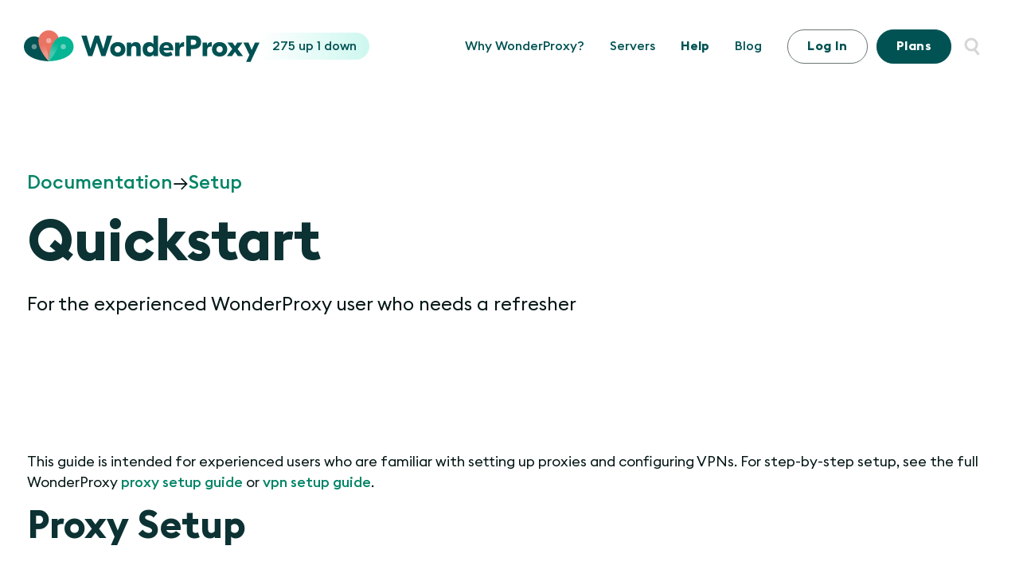

--- FILE ---
content_type: text/html; charset=UTF-8
request_url: https://wonderproxy.com/docs/setup/quickstart
body_size: 4236
content:
<!DOCTYPE html>
<html lang="en">
<head>
    <meta charset="utf-8">
    <meta http-equiv="X-UA-Compatible" content="IE=edge">
    <meta name="viewport" content="width=device-width, initial-scale=1">
    <title>Quickstart - WonderProxy</title>

            <link rel="canonical" href="https://wonderproxy.com/docs/setup/quickstart"/>
        <meta name="description" content="How to quickly get set up with WonderProxy.">
    <meta name="keywords" content="proxy, proxies, global proxy, russia proxy, japan proxy, wellington proxy, usa proxy, offshore proxy, geoip testing, geo-ip development" />

    
    <link rel="preconnect" href="https://www.googletagmanager.com" />
    <link rel="preconnect" href="https://s3.amazonaws.com" />

    <!-- Open Graph data -->
    <meta property="og:site_name" content="WonderProxy" />
    <meta property="og:title" content="Quickstart - WonderProxy" />
    <meta property="og:type" content="website" />
        <meta property="og:url" content="https://wonderproxy.com/docs/setup/quickstart"/>
        <meta property="og:image" content="https://wonderproxy.com/img/social/wonderproxy.png"/>
    <meta property="og:description" content="How to quickly get set up with WonderProxy."/>

    <!-- Metadata for swiftype -->
    <meta class="swiftype" name="title" data-type="string" content="Quickstart" />
    <meta class="swiftype" name="descrption" data-type="string" content="How to quickly get set up with WonderProxy." />

         <!-- Organization structured data -->
    <script type="application/ld+json">
        {
          "@context": "http://schema.org",
          "@type": "Organization",
          "name": "WonderProxy",
          "url": "https://wonderproxy.com",
          "logo": "https://wonderproxy.com/img/logos/wp-logo-icon-colour.png",
          "sameAs" : [
                "https://twitter.com/wonderproxy",
                "https://fedi.wondernetwork.com/@status",
                "https://ca.linkedin.com/company/wonderproxy",
                "https://twitter.com/wonderstatus"
          ]
        }
    </script>

    <!-- All the favicons -->
    <link rel="apple-touch-icon" sizes="180x180" href="/apple-touch-icon.png">
    <link rel="icon" type="image/png" sizes="32x32" href="/favicon-32x32.png">
    <link rel="icon" type="image/png" sizes="16x16" href="/favicon-16x16.png">
    <link rel="manifest" href="/site.webmanifest">
    <link rel="mask-icon" href="/safari-pinned-tab.svg" color="#5bbad5">
    <meta name="msapplication-TileColor" content="#ffffff">
    <meta name="theme-color" content="#ffffff">
    <link rel="author" href="/humans.txt" />
    <script id="mcjs">!function(c,h,i,m,p){m=c.createElement(h),p=c.getElementsByTagName(h)[0],m.async=1,m.src=i,p.parentNode.insertBefore(m,p)}(document,"script","https://chimpstatic.com/mcjs-connected/js/users/0a89f4a58084a23782b261b16/59955516ce03304dcd4936bdf.js");</script>


    
<!-- Google Tag Manager -->
<script>(function(w,d,s,l,i){w[l]=w[l]||[];w[l].push({'gtm.start':
new Date().getTime(),event:'gtm.js'});var f=d.getElementsByTagName(s)[0],
j=d.createElement(s),dl=l!='dataLayer'?'&l='+l:'';j.async=true;j.src=
'https://www.googletagmanager.com/gtm.js?id='+i+dl;f.parentNode.insertBefore(j,f);
})(window,document,'script','dataLayer','GTM-5TMCQTH');</script>

<!-- End Google Tag Manager -->

    <script type="text/javascript">
    if(/MSIE \d|Trident.*rv:/.test(navigator.userAgent))
        document.write('<script defer src="/js/libs/svgxuse.js"><\/script>');
</script>
    <link rel="stylesheet" type="text/css" href="https://assets.wonderproxys.com/css/prod/main.3898770652.css" />            <script defer src="https://assets.wonderproxys.com/js/main-built.3869640563.js"></script>
    <script type="text/javascript">
    window['wonderproxy_swiftype_key'] = "4NBy1BSub3y7W_U_FskL";
    window['cbSubdomain'] = "wonderproxy";
    window['wonderproxy_recaptcha_site_key'] = "6LdryD0sAAAAACLP1SGgSKG3iFfKud7SCRj4UMc0";
    window['wonderproxy_wpApiEntry'] = "https:\/\/api.wonderproxy.com\/v0";
    </script>

</head>
<body
    class="bootstrap "
    id="section-quick-start"
>

    
<!-- Google Tag Manager (noscript) -->
<noscript><iframe src="https://www.googletagmanager.com/ns.html?id=GTM-5TMCQTH"
                  height="0" width="0" style="display:none;visibility:hidden"></iframe></noscript>

<!-- End Google Tag Manager (noscript) -->
    
    <!-- Navigation -->
    <a href="#main-content" class="skip-nav">Skip to content</a>
<header class="header-nav">
    <div class="container is-wide">
        <nav class="header-nav">
            <!-- Brand and toggle get grouped for better mobile display -->
            <div class="navbar-header">
                <div class="logo-status-container">
                    <a class="logo-wonderproxy is-public" href="/">
                        <img src="/img/logos/wonderproxy-colour.svg" alt="WonderProxy Logo">
                    </a>
                                        <p class="hidden-xs header-server-status hidden-print">&nbsp;</p>
                </div>
                <button
                    type="button"
                    class="navbar-toggle collapsed"
                    data-toggle="collapse"
                    data-target="#main-nav" aria-expanded="false"
                >
                    <span class="sr-only">Toggle navigation</span>
                    <span class="icon-bar"></span>
                    <span class="icon-bar"></span>
                    <span class="icon-bar"></span>
                </button>
            </div>
            <!-- Collect the nav links, forms, and other content for toggling -->
            <div class="collapse navbar-collapse" id="main-nav">
                <div class="header-menu-container position-relative hidden-print">
                    <ul class="header-menu nav navbar-nav">
                        <li>
                            <a class="" href="/why">
                                Why WonderProxy?
                            </a>
                        </li>
                        <li>
                            <a class="" href="/servers">
                                Servers
                            </a>
                        </li>
                        <li>
                            <a class="is-active" href="/docs">
                                Help
                            </a>
                        </li>
                        <li><a href="/blog/">Blog</a></li>
                                            </ul>
                                            <a class="btn btn-outline" href="/login">Log In</a>
                        <a class="btn btn-primary" href="/signup"><span class="visible-xl">Explore</span> Plans</a>
                                        <div class="site-search-form">
                        <form id="search-form">
                            <label class="sr-only" for="st-search-input">Search</label>
                            <input
                                name="stq"
                                class="form-control filter-table site-search-input"
                                type="text"
                                placeholder="Search WonderProxy.com"
                                id="st-search-input"
                            />
                        </form>
                    </div>
                </div>
            </div><!-- /.navbar-collapse -->
            <p class="visible-xs header-server-status hidden-print">&nbsp;</p>
        </nav>
    </div>
</header>

    <!-- Content -->
    <main id="main-content" class="">
        
<div class="block ">
    <div class="container">
                    <span class="crumb"><a href="/docs">Documentation</a>&#8594;<a href="/docs/setup">Setup</a></span>
                <h1>Quickstart</h1>
                    <p class="intro">For the experienced WonderProxy user who needs a refresher</p>
            </div>
</div>

<div class="container">
    <p>
        This guide is intended for experienced users who are familiar with setting
        up proxies and configuring VPNs. For step-by-step setup, see the full
        WonderProxy <a href="/docs/setup/proxy">proxy setup guide</a> or
        <a href="/docs/vpn">vpn setup guide</a>.
    </p>

    <h2>Proxy Setup</h2>
    <ol>
        <li>Find your WonderProxy username and <a href="/my/settings#proxy-tokens">proxy token</a>.</li>
        <li><a href="/my/servers/add">Add servers</a> to your account.</li>
        <li>
        <p>
            Plop the <strong>hostname</strong> and <strong>port</strong> into your browser
            with your WonderProxy username and proxy token. You can find the hostname for
            all of your servers on your <a href="/my/servers">account servers page</a>.
        </p>
        <p>
            The following ports are available:
        </p>
        <p>
        <strong>Port 10000</strong>: Full proxy headers are added to each request.
            X-Forwarded-For is sent to the server and X-Host-IP is returned to the client.
        </p>
        <p>
       <strong>Port 11000</strong>: No headers are added to the request sent to the
            destination server; the response includes an X-Host-IP header, providing
            the IP of the server that handled the request.
        </p>
        <p>
        <strong>Port 12000</strong>: No headers are added in either direction.
        </p>
        <p>
        <strong>Port 13000</strong>: Encrypted connections to the proxy server.
            No headers are added in either direction.
        </p>
        </li>

        <li>Profit.</li>
    </ol>

    <h2>VPN Setup</h2>
    <ol>
        <li>VPN Type: <b>L2TP IPSEC</b></li>
        <li>Shared Secret: <b>(you must be logged in as a proxy user to view the shared secret)</b></li>
        <li>Username: <i>same as wonderproxy.com</i></li>
        <li>Password: <i>a proxy token</i></li>
    </ol>
</div>
    </main>
    <div class="footer-nav hidden-print">
    <div class="container">
        <nav class="row">
            <div class="col-xs-12 col-sm-4 col-md-3 nav-list">
                <h3 class="footer-heading">Products</h3>
                <ul class="product-list">
                    <li><a href="https://wheresitup.com">
                        <svg class="product-icon">
                            <use xlink:href="/img/logos/products/products.svg#wheres-it-up"></use>
                        </svg>Where&#8217;s It Up?</a>
                    </li>
                    <li><a href="https://testlocal.ly?utm_source=wonderproxy&utm_medium=footer">
                        <svg class="product-icon">
                        <use xlink:href="/img/logos/products/products.svg#testlocally"></use>
                        </svg>TestLocally</a>
                    </li>
                    <li><a href="https://wondernetwork.com/pings">
                        <svg class="product-icon">
                        <use xlink:href="/img/logos/products/products.svg#global-ping"></use>
                        </svg>Global Ping Statistics</a>
                    </li>
                    <li><a href="https://wondernetwork.com">
                        <svg class="product-icon">
                        <use xlink:href="/img/logos/products/products.svg#wondernetwork"></use>
                        </svg>WonderNetwork</a>
                    </li>
                </ul>
            </div>
            <div class="col-xs-12 col-sm-4 col-md-3 nav-list">
                <h3 class="footer-heading">Learn</h3>
                <ul>
                    <li><a href="/localization-testing">What is localization testing?</a></li>
                    <li><a href="/resources/what-is-geolocation">What is geolocation?</a></li>
                    <li><a href="/ways-to-use-wonderproxy">Ways to use WonderProxy</a></li>
                    <li><a href="/faq">FAQ</a></li>
                    <li><a href="/why">Why WonderProxy?</a></li>
                    <li><a href="/qa">For developers & QA</a></li>
                    <li><a href="/marketing">For marketers</a></li>
                    <li><a href="/resources">Resources</a></li>

                </ul>
            </div>
            <div class="col-sm-8 col-md-4 col-xs-12 nav-list clearfix">
                <h3 class="footer-heading">WonderProxy</h3>
                <div class="row">
                    <div class="col-xs-12 col-sm-6">
                        <ul>
                            <li><a href="/servers">Servers</a> / <a href="/proxy-network">Server map</a></li>
                            <li><a href="/features">Features</a></li>
                            <li><a href="/signup">Plans</a></li>
                            <li><a href="/trial?wtm_campaign=trialcta&wtm_source=footer">Free trial</a></li>
                            <li><a href="/demo?wtm_campaign=democta&wtm_source=footer">Book Demo</a></li>
                            <li><a href="/abuse">Abuse</a></li>
                            <li><a href="/your-data">Data transparency</a></li>
                            <li><a href="/contact?wtm_campaign=contactcta&wtm_source=footer">Contact us</a></li>
                        </ul>
                    </div>
                    <div class="col-xs-12 col-sm-6">
                        <ul>
                            <li><a href="/switcher">Browser extension</a></li>
                            <li><a href="/docs">Documentation</a></li>
                            <li><a href="/docs/setup">Setup</a></li>
                            <li><a href="/docs/devs">Developers</a></li>
                            <li><a href="/docs/devs/api/">API docs</a></li>
                            <li><a href="/residential-ip">Residential IPs</a></li>
                            <li><a href="/enterprise-proxies">Enterprise proxies</a></li>
                        </ul>
                    </div>
                </div>
            </div>
            <div class="col-xs-12 col-sm-4 col-md-2 nav-list">
                <h3 class="footer-heading">Follow</h3>
                <ul>
                    <li><a href="https://www.linkedin.com/company/wonderproxy/">LinkedIn</a></li>
                    <li><a href="https://fedi.wondernetwork.com/@status">Network updates</a></li>
                    <li><a href="/newsletter">Newsletter</a></li>
                    <li><a href="/blog/">Blog</a></li>
                </ul>
            </div>
        </nav>
    </div>
</div>
<footer class="footer hidden-print">
    <div class="container md-flex">
        <div class="col-xs-12 col-sm-4 col-md-3 nav-list">
            <a href="/security" aria-label="SOC 2 Certified Type II"><img src="/img/icons/AICPA-Shield.svg" alt="AICPA Logo followed by SOC 2 Type II Shield"></a>
        </div>
        <div class="col-xs-12 col-sm-8 col-md-9 nav-list">
            <span class="footer-disclaimer">Like most companies, we use analytics software and cookies to track how folks use our website. By using our site, you consent to this tracking. For more details, check out our <a href="/faq#cookies">FAQ</a>.</span>
            <span class="footer-copyright">&#169; 2026 WonderNetwork. Use of WonderProxy is governed by our <a href="/privacy">Privacy Policy</a> and <a href="/terms">Terms of Service</a>.</span>
        </div>
     </div>
</footer>
        <span
        style="display:none!important; width:0!important; height:0!important;"
        data-switcher-version-support="5.0.0 - 6.9.9"
    ></span>
</body>
</html>


--- FILE ---
content_type: text/css
request_url: https://assets.wonderproxys.com/css/prod/main.3898770652.css
body_size: 26558
content:
/*! normalize.css v8.0.0 | MIT License | github.com/necolas/normalize.css */html{line-height:1.15;-webkit-text-size-adjust:100%}body{margin:0}h1{font-size:2em;margin:.67em 0}hr{box-sizing:content-box;height:0;overflow:visible}pre{font-family:monospace,monospace;font-size:1em}a{background-color:rgba(0,0,0,0)}abbr[title]{border-bottom:none;text-decoration:underline;text-decoration:underline dotted}b,strong{font-weight:bolder}code,kbd,samp{font-family:monospace,monospace;font-size:1em}small{font-size:80%}sub,sup{font-size:75%;line-height:0;position:relative;vertical-align:baseline}sub{bottom:-0.25em}sup{top:-0.5em}img{border-style:none}button,input,optgroup,select,textarea{font-family:inherit;font-size:100%;line-height:1.15;margin:0}button,input{overflow:visible}button,select{text-transform:none}button,[type=button],[type=reset],[type=submit]{-webkit-appearance:button}button::-moz-focus-inner,[type=button]::-moz-focus-inner,[type=reset]::-moz-focus-inner,[type=submit]::-moz-focus-inner{border-style:none;padding:0}button:-moz-focusring,[type=button]:-moz-focusring,[type=reset]:-moz-focusring,[type=submit]:-moz-focusring{outline:1px dotted ButtonText}fieldset{padding:.35em .75em .625em}legend{box-sizing:border-box;color:inherit;display:table;max-width:100%;padding:0;white-space:normal}progress{vertical-align:baseline}textarea{overflow:auto}[type=checkbox],[type=radio]{box-sizing:border-box;padding:0}[type=number]::-webkit-inner-spin-button,[type=number]::-webkit-outer-spin-button{height:auto}[type=search]{-webkit-appearance:textfield;outline-offset:-2px}[type=search]::-webkit-search-decoration{-webkit-appearance:none}::-webkit-file-upload-button{-webkit-appearance:button;font:inherit}details{display:block}summary{display:list-item}template{display:none}[hidden]{display:none}.highlight .hll{background:none repeat scroll 0 0 #efefef;padding:.25em 1em}.highlight{background:#efefef}.highlight .c{color:#408090;font-style:italic}.highlight .err{border:1px solid red}.highlight .k{color:#007020;font-weight:bold}.highlight .o{color:#666}.highlight .cm{color:#408090;font-style:italic}.highlight .cp{color:#007020}.highlight .c1{color:#408090;font-style:italic}.highlight .cs{color:#408090;background-color:#fff0f0}.highlight .gd{color:#a00000}.highlight .ge{font-style:italic}.highlight .gr{color:red}.highlight .gh{color:navy;font-weight:bold}.highlight .gi{color:#00a000}.highlight .go{color:#333}.highlight .gp{color:#c65d09;font-weight:bold}.highlight .gs{font-weight:bold}.highlight .gu{color:purple;font-weight:bold}.highlight .gt{color:#04d}.highlight .kc{color:#007020;font-weight:bold}.highlight .kd{color:#007020;font-weight:bold}.highlight .kn{color:#007020;font-weight:bold}.highlight .kp{color:#007020}.highlight .kr{color:#007020;font-weight:bold}.highlight .kt{color:#902000}.highlight .m{color:#208050}.highlight .s{color:#4070a0}.highlight .na{color:#4070a0}.highlight .nb{color:#007020}.highlight .nc{color:#0e84b5;font-weight:bold}.highlight .no{color:#60add5}.highlight .nd{color:#555;font-weight:bold}.highlight .ni{color:#d55537;font-weight:bold}.highlight .ne{color:#007020}.highlight .nf{color:#06287e}.highlight .nl{color:#002070;font-weight:bold}.highlight .nn{color:#0e84b5;font-weight:bold}.highlight .nt{color:#062873;font-weight:bold}.highlight .nv{color:#bb60d5}.highlight .ow{color:#007020;font-weight:bold}.highlight .w{color:#bbb}.highlight .mf{color:#208050}.highlight .mh{color:#208050}.highlight .mi{color:#208050}.highlight .mo{color:#208050}.highlight .sb{color:#4070a0}.highlight .sc{color:#4070a0}.highlight .sd{color:#4070a0;font-style:italic}.highlight .s2{color:#4070a0}.highlight .se{color:#4070a0;font-weight:bold}.highlight .sh{color:#4070a0}.highlight .si{color:#70a0d0;font-style:italic}.highlight .sx{color:#c65d09}.highlight .sr{color:#235388}.highlight .s1{color:#4070a0}.highlight .ss{color:#517918}.highlight .bp{color:#007020}.highlight .vc{color:#bb60d5}.highlight .vg{color:#bb60d5}.highlight .vi{color:#bb60d5}.highlight .il{color:#208050}#growls{z-index:50000;position:fixed}#growls.default{top:10px;right:10px}#growls.tl{top:10px;left:10px}#growls.tr{top:10px;right:10px}#growls.bl{bottom:10px;left:10px}#growls.br{bottom:10px;right:10px}.growl{opacity:.8;position:relative;border-radius:4px;-webkit-transition:all .4s ease-in-out;-moz-transition:all .4s ease-in-out;transition:all .4s ease-in-out}.growl.growl-incoming{opacity:0}.growl.growl-outgoing{opacity:0}.growl.growl-small{width:200px;padding:5px;margin:5px}.growl.growl-medium{width:250px;padding:10px;margin:10px}.growl.growl-large{width:300px;padding:15px;margin:15px}.growl.growl-default{color:#fff;background:#7f8c8d}.growl.growl-error{color:#fff;background:#c0392b}.growl.growl-notice{color:#fff;background:#2ecc71}.growl.growl-warning{color:#fff;background:#f39c12}.growl .growl-close{cursor:pointer;float:right;font-size:15px;line-height:18px;font-weight:normal;font-family:helvetica,verdana,sans-serif}.growl .growl-title{font-size:18px;line-height:24px}.growl .growl-message{font-size:15px;line-height:18px}/*!
 * Bootstrap v3.3.7 (http://getbootstrap.com)
 * Copyright 2011-2019 Twitter, Inc.
 * Licensed under MIT (https://github.com/twbs/bootstrap/blob/master/LICENSE)
 *//*!
 * Generated using the Bootstrap Customizer (<none>)
 * Config saved to config.json and <none>
 *//*!
 * Bootstrap v3.3.7 (http://getbootstrap.com)
 * Copyright 2011-2016 Twitter, Inc.
 * Licensed under MIT (https://github.com/twbs/bootstrap/blob/master/LICENSE)
 *//*! normalize.css v3.0.3 | MIT License | github.com/necolas/normalize.css */html{font-family:sans-serif;-ms-text-size-adjust:100%;-webkit-text-size-adjust:100%}body{margin:0}article,aside,details,figcaption,figure,footer,header,hgroup,main,menu,nav,section,summary{display:block}audio,canvas,progress,video{display:inline-block;vertical-align:baseline}audio:not([controls]){display:none;height:0}[hidden],template{display:none}a{background-color:rgba(0,0,0,0)}a:active,a:hover{outline:0}abbr[title]{border-bottom:1px dotted}b,strong{font-weight:bold}dfn{font-style:italic}h1{font-size:2em;margin:.67em 0}mark{background:#ff0;color:#000}small{font-size:80%}sub,sup{font-size:75%;line-height:0;position:relative;vertical-align:baseline}sup{top:-0.5em}sub{bottom:-0.25em}img{border:0}svg:not(:root){overflow:hidden}figure{margin:1em 40px}hr{-webkit-box-sizing:content-box;-moz-box-sizing:content-box;box-sizing:content-box;height:0}pre{overflow:auto}code,kbd,pre,samp{font-family:monospace,monospace;font-size:1em}button,input,optgroup,select,textarea{color:inherit;font:inherit;margin:0}button{overflow:visible}button,select{text-transform:none}button,html input[type=button],input[type=reset],input[type=submit]{-webkit-appearance:button;cursor:pointer}button[disabled],html input[disabled]{cursor:default}button::-moz-focus-inner,input::-moz-focus-inner{border:0;padding:0}input{line-height:normal}input[type=checkbox],input[type=radio]{-webkit-box-sizing:border-box;-moz-box-sizing:border-box;box-sizing:border-box;padding:0}input[type=number]::-webkit-inner-spin-button,input[type=number]::-webkit-outer-spin-button{height:auto}input[type=search]{-webkit-appearance:textfield;-webkit-box-sizing:content-box;-moz-box-sizing:content-box;box-sizing:content-box}input[type=search]::-webkit-search-cancel-button,input[type=search]::-webkit-search-decoration{-webkit-appearance:none}fieldset{border:1px solid silver;margin:0 2px;padding:.35em .625em .75em}legend{border:0;padding:0}textarea{overflow:auto}optgroup{font-weight:bold}table{border-collapse:collapse;border-spacing:0}td,th{padding:0}*{-webkit-box-sizing:border-box;-moz-box-sizing:border-box;box-sizing:border-box}*:before,*:after{-webkit-box-sizing:border-box;-moz-box-sizing:border-box;box-sizing:border-box}html{font-size:10px;-webkit-tap-highlight-color:rgba(0,0,0,0)}body{font-family:"Helvetica Neue",Helvetica,Arial,sans-serif;font-size:14px;line-height:1.42857143;color:#333;background-color:#fff}input,button,select,textarea{font-family:inherit;font-size:inherit;line-height:inherit}a{color:#337ab7;text-decoration:none}a:hover,a:focus{color:#23527c;text-decoration:underline}a:focus{outline:5px auto -webkit-focus-ring-color;outline-offset:-2px}figure{margin:0}img{vertical-align:middle}.img-responsive{display:block;max-width:100%;height:auto}.img-rounded{border-radius:6px}.img-thumbnail{padding:4px;line-height:1.42857143;background-color:#fff;border:1px solid #ddd;border-radius:4px;-webkit-transition:all .2s ease-in-out;-o-transition:all .2s ease-in-out;transition:all .2s ease-in-out;display:inline-block;max-width:100%;height:auto}.img-circle{border-radius:50%}hr{margin-top:20px;margin-bottom:20px;border:0;border-top:1px solid #eee}.sr-only{position:absolute;width:1px;height:1px;margin:-1px;padding:0;overflow:hidden;clip:rect(0, 0, 0, 0);border:0}.sr-only-focusable:active,.sr-only-focusable:focus{position:static;width:auto;height:auto;margin:0;overflow:visible;clip:auto}[role=button]{cursor:pointer}h1,h2,h3,h4,h5,h6,.h1,.h2,.h3,.h4,.h5,.h6{font-family:inherit;font-weight:500;line-height:1.1;color:inherit}h1 small,h2 small,h3 small,h4 small,h5 small,h6 small,.h1 small,.h2 small,.h3 small,.h4 small,.h5 small,.h6 small,h1 .small,h2 .small,h3 .small,h4 .small,h5 .small,h6 .small,.h1 .small,.h2 .small,.h3 .small,.h4 .small,.h5 .small,.h6 .small{font-weight:normal;line-height:1;color:#777}h1,.h1,h2,.h2,h3,.h3{margin-top:20px;margin-bottom:10px}h1 small,.h1 small,h2 small,.h2 small,h3 small,.h3 small,h1 .small,.h1 .small,h2 .small,.h2 .small,h3 .small,.h3 .small{font-size:65%}h4,.h4,h5,.h5,h6,.h6{margin-top:10px;margin-bottom:10px}h4 small,.h4 small,h5 small,.h5 small,h6 small,.h6 small,h4 .small,.h4 .small,h5 .small,.h5 .small,h6 .small,.h6 .small{font-size:75%}h1,.h1{font-size:36px}h2,.h2{font-size:30px}h3,.h3{font-size:24px}h4,.h4{font-size:18px}h5,.h5{font-size:14px}h6,.h6{font-size:12px}p{margin:0 0 10px}.lead{margin-bottom:20px;font-size:16px;font-weight:300;line-height:1.4}@media(min-width: 768px){.lead{font-size:21px}}small,.small{font-size:85%}mark,.mark{background-color:#fcf8e3;padding:.2em}.text-left{text-align:left}.text-right{text-align:right}.text-center{text-align:center}.text-justify{text-align:justify}.text-nowrap{white-space:nowrap}.text-lowercase{text-transform:lowercase}.text-uppercase{text-transform:uppercase}.text-capitalize{text-transform:capitalize}.text-muted{color:#777}.text-primary{color:#337ab7}a.text-primary:hover,a.text-primary:focus{color:#286090}.text-success{color:#3c763d}a.text-success:hover,a.text-success:focus{color:#2b542c}.text-info{color:#31708f}a.text-info:hover,a.text-info:focus{color:#245269}.text-warning{color:#8a6d3b}a.text-warning:hover,a.text-warning:focus{color:#66512c}.text-danger{color:#a94442}a.text-danger:hover,a.text-danger:focus{color:#843534}.bg-primary{color:#fff;background-color:#337ab7}a.bg-primary:hover,a.bg-primary:focus{background-color:#286090}.bg-success{background-color:#dff0d8}a.bg-success:hover,a.bg-success:focus{background-color:#c1e2b3}.bg-info{background-color:#d9edf7}a.bg-info:hover,a.bg-info:focus{background-color:#afd9ee}.bg-warning{background-color:#fcf8e3}a.bg-warning:hover,a.bg-warning:focus{background-color:#f7ecb5}.bg-danger{background-color:#f2dede}a.bg-danger:hover,a.bg-danger:focus{background-color:#e4b9b9}.page-header{padding-bottom:9px;margin:40px 0 20px;border-bottom:1px solid #eee}ul,ol{margin-top:0;margin-bottom:10px}ul ul,ol ul,ul ol,ol ol{margin-bottom:0}.list-unstyled{padding-left:0;list-style:none}.list-inline{padding-left:0;list-style:none;margin-left:-5px}.list-inline>li{display:inline-block;padding-left:5px;padding-right:5px}dl{margin-top:0;margin-bottom:20px}dt,dd{line-height:1.42857143}dt{font-weight:bold}dd{margin-left:0}@media(min-width: 768px){.dl-horizontal dt{float:left;width:160px;clear:left;text-align:right;overflow:hidden;text-overflow:ellipsis;white-space:nowrap}.dl-horizontal dd{margin-left:180px}}abbr[title],abbr[data-original-title]{cursor:help;border-bottom:1px dotted #777}.initialism{font-size:90%;text-transform:uppercase}blockquote{padding:10px 20px;margin:0 0 20px;font-size:17.5px;border-left:5px solid #eee}blockquote p:last-child,blockquote ul:last-child,blockquote ol:last-child{margin-bottom:0}blockquote footer,blockquote small,blockquote .small{display:block;font-size:80%;line-height:1.42857143;color:#777}blockquote footer:before,blockquote small:before,blockquote .small:before{content:"— "}.blockquote-reverse,blockquote.pull-right{padding-right:15px;padding-left:0;border-right:5px solid #eee;border-left:0;text-align:right}.blockquote-reverse footer:before,blockquote.pull-right footer:before,.blockquote-reverse small:before,blockquote.pull-right small:before,.blockquote-reverse .small:before,blockquote.pull-right .small:before{content:""}.blockquote-reverse footer:after,blockquote.pull-right footer:after,.blockquote-reverse small:after,blockquote.pull-right small:after,.blockquote-reverse .small:after,blockquote.pull-right .small:after{content:" —"}address{margin-bottom:20px;font-style:normal;line-height:1.42857143}code,kbd,pre,samp{font-family:Menlo,Monaco,Consolas,"Courier New",monospace}code{padding:2px 4px;font-size:90%;color:#c7254e;background-color:#f9f2f4;border-radius:4px}kbd{padding:2px 4px;font-size:90%;color:#fff;background-color:#333;border-radius:3px;-webkit-box-shadow:inset 0 -1px 0 rgba(0,0,0,.25);box-shadow:inset 0 -1px 0 rgba(0,0,0,.25)}kbd kbd{padding:0;font-size:100%;font-weight:bold;-webkit-box-shadow:none;box-shadow:none}pre{display:block;padding:9.5px;margin:0 0 10px;font-size:13px;line-height:1.42857143;word-break:break-all;word-wrap:break-word;color:#333;background-color:#f5f5f5;border:1px solid #ccc;border-radius:4px}pre code{padding:0;font-size:inherit;color:inherit;white-space:pre-wrap;background-color:rgba(0,0,0,0);border-radius:0}.pre-scrollable{max-height:340px;overflow-y:scroll}.container{margin-right:auto;margin-left:auto;padding-left:15px;padding-right:15px}@media(min-width: 768px){.container{width:750px}}@media(min-width: 992px){.container{width:970px}}@media(min-width: 1200px){.container{width:1170px}}.container-fluid{margin-right:auto;margin-left:auto;padding-left:15px;padding-right:15px}.row{margin-left:-15px;margin-right:-15px}.col-xs-1,.col-sm-1,.col-md-1,.col-lg-1,.col-xs-2,.col-sm-2,.col-md-2,.col-lg-2,.col-xs-3,.col-sm-3,.col-md-3,.col-lg-3,.col-xs-4,.col-sm-4,.col-md-4,.col-lg-4,.col-xs-5,.col-sm-5,.col-md-5,.col-lg-5,.col-xs-6,.col-sm-6,.col-md-6,.col-lg-6,.col-xs-7,.col-sm-7,.col-md-7,.col-lg-7,.col-xs-8,.col-sm-8,.col-md-8,.col-lg-8,.col-xs-9,.col-sm-9,.col-md-9,.col-lg-9,.col-xs-10,.col-sm-10,.col-md-10,.col-lg-10,.col-xs-11,.col-sm-11,.col-md-11,.col-lg-11,.col-xs-12,.col-sm-12,.col-md-12,.col-lg-12{position:relative;min-height:1px;padding-left:15px;padding-right:15px}.col-xs-1,.col-xs-2,.col-xs-3,.col-xs-4,.col-xs-5,.col-xs-6,.col-xs-7,.col-xs-8,.col-xs-9,.col-xs-10,.col-xs-11,.col-xs-12{float:left}.col-xs-12{width:100%}.col-xs-11{width:91.66666667%}.col-xs-10{width:83.33333333%}.col-xs-9{width:75%}.col-xs-8{width:66.66666667%}.col-xs-7{width:58.33333333%}.col-xs-6{width:50%}.col-xs-5{width:41.66666667%}.col-xs-4{width:33.33333333%}.col-xs-3{width:25%}.col-xs-2{width:16.66666667%}.col-xs-1{width:8.33333333%}.col-xs-pull-12{right:100%}.col-xs-pull-11{right:91.66666667%}.col-xs-pull-10{right:83.33333333%}.col-xs-pull-9{right:75%}.col-xs-pull-8{right:66.66666667%}.col-xs-pull-7{right:58.33333333%}.col-xs-pull-6{right:50%}.col-xs-pull-5{right:41.66666667%}.col-xs-pull-4{right:33.33333333%}.col-xs-pull-3{right:25%}.col-xs-pull-2{right:16.66666667%}.col-xs-pull-1{right:8.33333333%}.col-xs-pull-0{right:auto}.col-xs-push-12{left:100%}.col-xs-push-11{left:91.66666667%}.col-xs-push-10{left:83.33333333%}.col-xs-push-9{left:75%}.col-xs-push-8{left:66.66666667%}.col-xs-push-7{left:58.33333333%}.col-xs-push-6{left:50%}.col-xs-push-5{left:41.66666667%}.col-xs-push-4{left:33.33333333%}.col-xs-push-3{left:25%}.col-xs-push-2{left:16.66666667%}.col-xs-push-1{left:8.33333333%}.col-xs-push-0{left:auto}.col-xs-offset-12{margin-left:100%}.col-xs-offset-11{margin-left:91.66666667%}.col-xs-offset-10{margin-left:83.33333333%}.col-xs-offset-9{margin-left:75%}.col-xs-offset-8{margin-left:66.66666667%}.col-xs-offset-7{margin-left:58.33333333%}.col-xs-offset-6{margin-left:50%}.col-xs-offset-5{margin-left:41.66666667%}.col-xs-offset-4{margin-left:33.33333333%}.col-xs-offset-3{margin-left:25%}.col-xs-offset-2{margin-left:16.66666667%}.col-xs-offset-1{margin-left:8.33333333%}.col-xs-offset-0{margin-left:0%}@media(min-width: 768px){.col-sm-1,.col-sm-2,.col-sm-3,.col-sm-4,.col-sm-5,.col-sm-6,.col-sm-7,.col-sm-8,.col-sm-9,.col-sm-10,.col-sm-11,.col-sm-12{float:left}.col-sm-12{width:100%}.col-sm-11{width:91.66666667%}.col-sm-10{width:83.33333333%}.col-sm-9{width:75%}.col-sm-8{width:66.66666667%}.col-sm-7{width:58.33333333%}.col-sm-6{width:50%}.col-sm-5{width:41.66666667%}.col-sm-4{width:33.33333333%}.col-sm-3{width:25%}.col-sm-2{width:16.66666667%}.col-sm-1{width:8.33333333%}.col-sm-pull-12{right:100%}.col-sm-pull-11{right:91.66666667%}.col-sm-pull-10{right:83.33333333%}.col-sm-pull-9{right:75%}.col-sm-pull-8{right:66.66666667%}.col-sm-pull-7{right:58.33333333%}.col-sm-pull-6{right:50%}.col-sm-pull-5{right:41.66666667%}.col-sm-pull-4{right:33.33333333%}.col-sm-pull-3{right:25%}.col-sm-pull-2{right:16.66666667%}.col-sm-pull-1{right:8.33333333%}.col-sm-pull-0{right:auto}.col-sm-push-12{left:100%}.col-sm-push-11{left:91.66666667%}.col-sm-push-10{left:83.33333333%}.col-sm-push-9{left:75%}.col-sm-push-8{left:66.66666667%}.col-sm-push-7{left:58.33333333%}.col-sm-push-6{left:50%}.col-sm-push-5{left:41.66666667%}.col-sm-push-4{left:33.33333333%}.col-sm-push-3{left:25%}.col-sm-push-2{left:16.66666667%}.col-sm-push-1{left:8.33333333%}.col-sm-push-0{left:auto}.col-sm-offset-12{margin-left:100%}.col-sm-offset-11{margin-left:91.66666667%}.col-sm-offset-10{margin-left:83.33333333%}.col-sm-offset-9{margin-left:75%}.col-sm-offset-8{margin-left:66.66666667%}.col-sm-offset-7{margin-left:58.33333333%}.col-sm-offset-6{margin-left:50%}.col-sm-offset-5{margin-left:41.66666667%}.col-sm-offset-4{margin-left:33.33333333%}.col-sm-offset-3{margin-left:25%}.col-sm-offset-2{margin-left:16.66666667%}.col-sm-offset-1{margin-left:8.33333333%}.col-sm-offset-0{margin-left:0%}}@media(min-width: 992px){.col-md-1,.col-md-2,.col-md-3,.col-md-4,.col-md-5,.col-md-6,.col-md-7,.col-md-8,.col-md-9,.col-md-10,.col-md-11,.col-md-12{float:left}.col-md-12{width:100%}.col-md-11{width:91.66666667%}.col-md-10{width:83.33333333%}.col-md-9{width:75%}.col-md-8{width:66.66666667%}.col-md-7{width:58.33333333%}.col-md-6{width:50%}.col-md-5{width:41.66666667%}.col-md-4{width:33.33333333%}.col-md-3{width:25%}.col-md-2{width:16.66666667%}.col-md-1{width:8.33333333%}.col-md-pull-12{right:100%}.col-md-pull-11{right:91.66666667%}.col-md-pull-10{right:83.33333333%}.col-md-pull-9{right:75%}.col-md-pull-8{right:66.66666667%}.col-md-pull-7{right:58.33333333%}.col-md-pull-6{right:50%}.col-md-pull-5{right:41.66666667%}.col-md-pull-4{right:33.33333333%}.col-md-pull-3{right:25%}.col-md-pull-2{right:16.66666667%}.col-md-pull-1{right:8.33333333%}.col-md-pull-0{right:auto}.col-md-push-12{left:100%}.col-md-push-11{left:91.66666667%}.col-md-push-10{left:83.33333333%}.col-md-push-9{left:75%}.col-md-push-8{left:66.66666667%}.col-md-push-7{left:58.33333333%}.col-md-push-6{left:50%}.col-md-push-5{left:41.66666667%}.col-md-push-4{left:33.33333333%}.col-md-push-3{left:25%}.col-md-push-2{left:16.66666667%}.col-md-push-1{left:8.33333333%}.col-md-push-0{left:auto}.col-md-offset-12{margin-left:100%}.col-md-offset-11{margin-left:91.66666667%}.col-md-offset-10{margin-left:83.33333333%}.col-md-offset-9{margin-left:75%}.col-md-offset-8{margin-left:66.66666667%}.col-md-offset-7{margin-left:58.33333333%}.col-md-offset-6{margin-left:50%}.col-md-offset-5{margin-left:41.66666667%}.col-md-offset-4{margin-left:33.33333333%}.col-md-offset-3{margin-left:25%}.col-md-offset-2{margin-left:16.66666667%}.col-md-offset-1{margin-left:8.33333333%}.col-md-offset-0{margin-left:0%}}@media(min-width: 1200px){.col-lg-1,.col-lg-2,.col-lg-3,.col-lg-4,.col-lg-5,.col-lg-6,.col-lg-7,.col-lg-8,.col-lg-9,.col-lg-10,.col-lg-11,.col-lg-12{float:left}.col-lg-12{width:100%}.col-lg-11{width:91.66666667%}.col-lg-10{width:83.33333333%}.col-lg-9{width:75%}.col-lg-8{width:66.66666667%}.col-lg-7{width:58.33333333%}.col-lg-6{width:50%}.col-lg-5{width:41.66666667%}.col-lg-4{width:33.33333333%}.col-lg-3{width:25%}.col-lg-2{width:16.66666667%}.col-lg-1{width:8.33333333%}.col-lg-pull-12{right:100%}.col-lg-pull-11{right:91.66666667%}.col-lg-pull-10{right:83.33333333%}.col-lg-pull-9{right:75%}.col-lg-pull-8{right:66.66666667%}.col-lg-pull-7{right:58.33333333%}.col-lg-pull-6{right:50%}.col-lg-pull-5{right:41.66666667%}.col-lg-pull-4{right:33.33333333%}.col-lg-pull-3{right:25%}.col-lg-pull-2{right:16.66666667%}.col-lg-pull-1{right:8.33333333%}.col-lg-pull-0{right:auto}.col-lg-push-12{left:100%}.col-lg-push-11{left:91.66666667%}.col-lg-push-10{left:83.33333333%}.col-lg-push-9{left:75%}.col-lg-push-8{left:66.66666667%}.col-lg-push-7{left:58.33333333%}.col-lg-push-6{left:50%}.col-lg-push-5{left:41.66666667%}.col-lg-push-4{left:33.33333333%}.col-lg-push-3{left:25%}.col-lg-push-2{left:16.66666667%}.col-lg-push-1{left:8.33333333%}.col-lg-push-0{left:auto}.col-lg-offset-12{margin-left:100%}.col-lg-offset-11{margin-left:91.66666667%}.col-lg-offset-10{margin-left:83.33333333%}.col-lg-offset-9{margin-left:75%}.col-lg-offset-8{margin-left:66.66666667%}.col-lg-offset-7{margin-left:58.33333333%}.col-lg-offset-6{margin-left:50%}.col-lg-offset-5{margin-left:41.66666667%}.col-lg-offset-4{margin-left:33.33333333%}.col-lg-offset-3{margin-left:25%}.col-lg-offset-2{margin-left:16.66666667%}.col-lg-offset-1{margin-left:8.33333333%}.col-lg-offset-0{margin-left:0%}}table{background-color:rgba(0,0,0,0)}caption{padding-top:8px;padding-bottom:8px;color:#777;text-align:left}th{text-align:left}.table{width:100%;max-width:100%;margin-bottom:20px}.table>thead>tr>th,.table>tbody>tr>th,.table>tfoot>tr>th,.table>thead>tr>td,.table>tbody>tr>td,.table>tfoot>tr>td{padding:8px;line-height:1.42857143;vertical-align:top;border-top:1px solid #ddd}.table>thead>tr>th{vertical-align:bottom;border-bottom:2px solid #ddd}.table>caption+thead>tr:first-child>th,.table>colgroup+thead>tr:first-child>th,.table>thead:first-child>tr:first-child>th,.table>caption+thead>tr:first-child>td,.table>colgroup+thead>tr:first-child>td,.table>thead:first-child>tr:first-child>td{border-top:0}.table>tbody+tbody{border-top:2px solid #ddd}.table .table{background-color:#fff}.table-condensed>thead>tr>th,.table-condensed>tbody>tr>th,.table-condensed>tfoot>tr>th,.table-condensed>thead>tr>td,.table-condensed>tbody>tr>td,.table-condensed>tfoot>tr>td{padding:5px}.table-bordered{border:1px solid #ddd}.table-bordered>thead>tr>th,.table-bordered>tbody>tr>th,.table-bordered>tfoot>tr>th,.table-bordered>thead>tr>td,.table-bordered>tbody>tr>td,.table-bordered>tfoot>tr>td{border:1px solid #ddd}.table-bordered>thead>tr>th,.table-bordered>thead>tr>td{border-bottom-width:2px}.table-striped>tbody>tr:nth-of-type(odd){background-color:#f9f9f9}.table-hover>tbody>tr:hover{background-color:#f5f5f5}table col[class*=col-]{position:static;float:none;display:table-column}table td[class*=col-],table th[class*=col-]{position:static;float:none;display:table-cell}.table>thead>tr>td.active,.table>tbody>tr>td.active,.table>tfoot>tr>td.active,.table>thead>tr>th.active,.table>tbody>tr>th.active,.table>tfoot>tr>th.active,.table>thead>tr.active>td,.table>tbody>tr.active>td,.table>tfoot>tr.active>td,.table>thead>tr.active>th,.table>tbody>tr.active>th,.table>tfoot>tr.active>th{background-color:#f5f5f5}.table-hover>tbody>tr>td.active:hover,.table-hover>tbody>tr>th.active:hover,.table-hover>tbody>tr.active:hover>td,.table-hover>tbody>tr:hover>.active,.table-hover>tbody>tr.active:hover>th{background-color:#e8e8e8}.table>thead>tr>td.success,.table>tbody>tr>td.success,.table>tfoot>tr>td.success,.table>thead>tr>th.success,.table>tbody>tr>th.success,.table>tfoot>tr>th.success,.table>thead>tr.success>td,.table>tbody>tr.success>td,.table>tfoot>tr.success>td,.table>thead>tr.success>th,.table>tbody>tr.success>th,.table>tfoot>tr.success>th{background-color:#dff0d8}.table-hover>tbody>tr>td.success:hover,.table-hover>tbody>tr>th.success:hover,.table-hover>tbody>tr.success:hover>td,.table-hover>tbody>tr:hover>.success,.table-hover>tbody>tr.success:hover>th{background-color:#d0e9c6}.table>thead>tr>td.info,.table>tbody>tr>td.info,.table>tfoot>tr>td.info,.table>thead>tr>th.info,.table>tbody>tr>th.info,.table>tfoot>tr>th.info,.table>thead>tr.info>td,.table>tbody>tr.info>td,.table>tfoot>tr.info>td,.table>thead>tr.info>th,.table>tbody>tr.info>th,.table>tfoot>tr.info>th{background-color:#d9edf7}.table-hover>tbody>tr>td.info:hover,.table-hover>tbody>tr>th.info:hover,.table-hover>tbody>tr.info:hover>td,.table-hover>tbody>tr:hover>.info,.table-hover>tbody>tr.info:hover>th{background-color:#c4e3f3}.table>thead>tr>td.warning,.table>tbody>tr>td.warning,.table>tfoot>tr>td.warning,.table>thead>tr>th.warning,.table>tbody>tr>th.warning,.table>tfoot>tr>th.warning,.table>thead>tr.warning>td,.table>tbody>tr.warning>td,.table>tfoot>tr.warning>td,.table>thead>tr.warning>th,.table>tbody>tr.warning>th,.table>tfoot>tr.warning>th{background-color:#fcf8e3}.table-hover>tbody>tr>td.warning:hover,.table-hover>tbody>tr>th.warning:hover,.table-hover>tbody>tr.warning:hover>td,.table-hover>tbody>tr:hover>.warning,.table-hover>tbody>tr.warning:hover>th{background-color:#faf2cc}.table>thead>tr>td.danger,.table>tbody>tr>td.danger,.table>tfoot>tr>td.danger,.table>thead>tr>th.danger,.table>tbody>tr>th.danger,.table>tfoot>tr>th.danger,.table>thead>tr.danger>td,.table>tbody>tr.danger>td,.table>tfoot>tr.danger>td,.table>thead>tr.danger>th,.table>tbody>tr.danger>th,.table>tfoot>tr.danger>th{background-color:#f2dede}.table-hover>tbody>tr>td.danger:hover,.table-hover>tbody>tr>th.danger:hover,.table-hover>tbody>tr.danger:hover>td,.table-hover>tbody>tr:hover>.danger,.table-hover>tbody>tr.danger:hover>th{background-color:#ebcccc}.table-responsive{overflow-x:auto;min-height:.01%}@media screen and (max-width: 767px){.table-responsive{width:100%;margin-bottom:15px;overflow-y:hidden;-ms-overflow-style:-ms-autohiding-scrollbar;border:1px solid #ddd}.table-responsive>.table{margin-bottom:0}.table-responsive>.table>thead>tr>th,.table-responsive>.table>tbody>tr>th,.table-responsive>.table>tfoot>tr>th,.table-responsive>.table>thead>tr>td,.table-responsive>.table>tbody>tr>td,.table-responsive>.table>tfoot>tr>td{white-space:nowrap}.table-responsive>.table-bordered{border:0}.table-responsive>.table-bordered>thead>tr>th:first-child,.table-responsive>.table-bordered>tbody>tr>th:first-child,.table-responsive>.table-bordered>tfoot>tr>th:first-child,.table-responsive>.table-bordered>thead>tr>td:first-child,.table-responsive>.table-bordered>tbody>tr>td:first-child,.table-responsive>.table-bordered>tfoot>tr>td:first-child{border-left:0}.table-responsive>.table-bordered>thead>tr>th:last-child,.table-responsive>.table-bordered>tbody>tr>th:last-child,.table-responsive>.table-bordered>tfoot>tr>th:last-child,.table-responsive>.table-bordered>thead>tr>td:last-child,.table-responsive>.table-bordered>tbody>tr>td:last-child,.table-responsive>.table-bordered>tfoot>tr>td:last-child{border-right:0}.table-responsive>.table-bordered>tbody>tr:last-child>th,.table-responsive>.table-bordered>tfoot>tr:last-child>th,.table-responsive>.table-bordered>tbody>tr:last-child>td,.table-responsive>.table-bordered>tfoot>tr:last-child>td{border-bottom:0}}fieldset{padding:0;margin:0;border:0;min-width:0}legend{display:block;width:100%;padding:0;margin-bottom:20px;font-size:21px;line-height:inherit;color:#333;border:0;border-bottom:1px solid #e5e5e5}label{display:inline-block;max-width:100%;margin-bottom:5px;font-weight:bold}input[type=search]{-webkit-box-sizing:border-box;-moz-box-sizing:border-box;box-sizing:border-box}input[type=radio],input[type=checkbox]{margin:4px 0 0;margin-top:1px \9 ;line-height:normal}input[type=file]{display:block}input[type=range]{display:block;width:100%}select[multiple],select[size]{height:auto}input[type=file]:focus,input[type=radio]:focus,input[type=checkbox]:focus{outline:5px auto -webkit-focus-ring-color;outline-offset:-2px}output{display:block;padding-top:7px;font-size:14px;line-height:1.42857143;color:#555}.form-control{display:block;width:100%;height:34px;padding:6px 12px;font-size:14px;line-height:1.42857143;color:#555;background-color:#fff;background-image:none;border:1px solid #ccc;border-radius:4px;-webkit-box-shadow:inset 0 1px 1px rgba(0,0,0,.075);box-shadow:inset 0 1px 1px rgba(0,0,0,.075);-webkit-transition:border-color ease-in-out .15s,-webkit-box-shadow ease-in-out .15s;-o-transition:border-color ease-in-out .15s,box-shadow ease-in-out .15s;transition:border-color ease-in-out .15s,box-shadow ease-in-out .15s}.form-control:focus{border-color:#66afe9;outline:0;-webkit-box-shadow:inset 0 1px 1px rgba(0,0,0,.075),0 0 8px rgba(102,175,233,.6);box-shadow:inset 0 1px 1px rgba(0,0,0,.075),0 0 8px rgba(102,175,233,.6)}.form-control::-moz-placeholder{color:#999;opacity:1}.form-control:-ms-input-placeholder{color:#999}.form-control::-webkit-input-placeholder{color:#999}.form-control::-ms-expand{border:0;background-color:rgba(0,0,0,0)}.form-control[disabled],.form-control[readonly],fieldset[disabled] .form-control{background-color:#eee;opacity:1}.form-control[disabled],fieldset[disabled] .form-control{cursor:not-allowed}textarea.form-control{height:auto}input[type=search]{-webkit-appearance:none}@media screen and (-webkit-min-device-pixel-ratio: 0){input[type=date].form-control,input[type=time].form-control,input[type=datetime-local].form-control,input[type=month].form-control{line-height:34px}input[type=date].input-sm,input[type=time].input-sm,input[type=datetime-local].input-sm,input[type=month].input-sm,.input-group-sm input[type=date],.input-group-sm input[type=time],.input-group-sm input[type=datetime-local],.input-group-sm input[type=month]{line-height:30px}input[type=date].input-lg,input[type=time].input-lg,input[type=datetime-local].input-lg,input[type=month].input-lg,.input-group-lg input[type=date],.input-group-lg input[type=time],.input-group-lg input[type=datetime-local],.input-group-lg input[type=month]{line-height:46px}}.form-group{margin-bottom:15px}.radio,.checkbox{position:relative;display:block;margin-top:10px;margin-bottom:10px}.radio label,.checkbox label{min-height:20px;padding-left:20px;margin-bottom:0;font-weight:normal;cursor:pointer}.radio input[type=radio],.radio-inline input[type=radio],.checkbox input[type=checkbox],.checkbox-inline input[type=checkbox]{position:absolute;margin-left:-20px;margin-top:4px \9 }.radio+.radio,.checkbox+.checkbox{margin-top:-5px}.radio-inline,.checkbox-inline{position:relative;display:inline-block;padding-left:20px;margin-bottom:0;vertical-align:middle;font-weight:normal;cursor:pointer}.radio-inline+.radio-inline,.checkbox-inline+.checkbox-inline{margin-top:0;margin-left:10px}input[type=radio][disabled],input[type=checkbox][disabled],input[type=radio].disabled,input[type=checkbox].disabled,fieldset[disabled] input[type=radio],fieldset[disabled] input[type=checkbox]{cursor:not-allowed}.radio-inline.disabled,.checkbox-inline.disabled,fieldset[disabled] .radio-inline,fieldset[disabled] .checkbox-inline{cursor:not-allowed}.radio.disabled label,.checkbox.disabled label,fieldset[disabled] .radio label,fieldset[disabled] .checkbox label{cursor:not-allowed}.form-control-static{padding-top:7px;padding-bottom:7px;margin-bottom:0;min-height:34px}.form-control-static.input-lg,.form-control-static.input-sm{padding-left:0;padding-right:0}.input-sm{height:30px;padding:5px 10px;font-size:12px;line-height:1.5;border-radius:3px}select.input-sm{height:30px;line-height:30px}textarea.input-sm,select[multiple].input-sm{height:auto}.form-group-sm .form-control{height:30px;padding:5px 10px;font-size:12px;line-height:1.5;border-radius:3px}.form-group-sm select.form-control{height:30px;line-height:30px}.form-group-sm textarea.form-control,.form-group-sm select[multiple].form-control{height:auto}.form-group-sm .form-control-static{height:30px;min-height:32px;padding:6px 10px;font-size:12px;line-height:1.5}.input-lg{height:46px;padding:10px 16px;font-size:18px;line-height:1.3333333;border-radius:6px}select.input-lg{height:46px;line-height:46px}textarea.input-lg,select[multiple].input-lg{height:auto}.form-group-lg .form-control{height:46px;padding:10px 16px;font-size:18px;line-height:1.3333333;border-radius:6px}.form-group-lg select.form-control{height:46px;line-height:46px}.form-group-lg textarea.form-control,.form-group-lg select[multiple].form-control{height:auto}.form-group-lg .form-control-static{height:46px;min-height:38px;padding:11px 16px;font-size:18px;line-height:1.3333333}.has-feedback{position:relative}.has-feedback .form-control{padding-right:42.5px}.form-control-feedback{position:absolute;top:0;right:0;z-index:2;display:block;width:34px;height:34px;line-height:34px;text-align:center;pointer-events:none}.input-lg+.form-control-feedback,.input-group-lg+.form-control-feedback,.form-group-lg .form-control+.form-control-feedback{width:46px;height:46px;line-height:46px}.input-sm+.form-control-feedback,.input-group-sm+.form-control-feedback,.form-group-sm .form-control+.form-control-feedback{width:30px;height:30px;line-height:30px}.has-success .help-block,.has-success .control-label,.has-success .radio,.has-success .checkbox,.has-success .radio-inline,.has-success .checkbox-inline,.has-success.radio label,.has-success.checkbox label,.has-success.radio-inline label,.has-success.checkbox-inline label{color:#3c763d}.has-success .form-control{border-color:#3c763d;-webkit-box-shadow:inset 0 1px 1px rgba(0,0,0,.075);box-shadow:inset 0 1px 1px rgba(0,0,0,.075)}.has-success .form-control:focus{border-color:#2b542c;-webkit-box-shadow:inset 0 1px 1px rgba(0,0,0,.075),0 0 6px #67b168;box-shadow:inset 0 1px 1px rgba(0,0,0,.075),0 0 6px #67b168}.has-success .input-group-addon{color:#3c763d;border-color:#3c763d;background-color:#dff0d8}.has-success .form-control-feedback{color:#3c763d}.has-warning .help-block,.has-warning .control-label,.has-warning .radio,.has-warning .checkbox,.has-warning .radio-inline,.has-warning .checkbox-inline,.has-warning.radio label,.has-warning.checkbox label,.has-warning.radio-inline label,.has-warning.checkbox-inline label{color:#8a6d3b}.has-warning .form-control{border-color:#8a6d3b;-webkit-box-shadow:inset 0 1px 1px rgba(0,0,0,.075);box-shadow:inset 0 1px 1px rgba(0,0,0,.075)}.has-warning .form-control:focus{border-color:#66512c;-webkit-box-shadow:inset 0 1px 1px rgba(0,0,0,.075),0 0 6px #c0a16b;box-shadow:inset 0 1px 1px rgba(0,0,0,.075),0 0 6px #c0a16b}.has-warning .input-group-addon{color:#8a6d3b;border-color:#8a6d3b;background-color:#fcf8e3}.has-warning .form-control-feedback{color:#8a6d3b}.has-error .help-block,.has-error .control-label,.has-error .radio,.has-error .checkbox,.has-error .radio-inline,.has-error .checkbox-inline,.has-error.radio label,.has-error.checkbox label,.has-error.radio-inline label,.has-error.checkbox-inline label{color:#a94442}.has-error .form-control{border-color:#a94442;-webkit-box-shadow:inset 0 1px 1px rgba(0,0,0,.075);box-shadow:inset 0 1px 1px rgba(0,0,0,.075)}.has-error .form-control:focus{border-color:#843534;-webkit-box-shadow:inset 0 1px 1px rgba(0,0,0,.075),0 0 6px #ce8483;box-shadow:inset 0 1px 1px rgba(0,0,0,.075),0 0 6px #ce8483}.has-error .input-group-addon{color:#a94442;border-color:#a94442;background-color:#f2dede}.has-error .form-control-feedback{color:#a94442}.has-feedback label~.form-control-feedback{top:25px}.has-feedback label.sr-only~.form-control-feedback{top:0}.help-block{display:block;margin-top:5px;margin-bottom:10px;color:#737373}@media(min-width: 768px){.form-inline .form-group{display:inline-block;margin-bottom:0;vertical-align:middle}.form-inline .form-control{display:inline-block;width:auto;vertical-align:middle}.form-inline .form-control-static{display:inline-block}.form-inline .input-group{display:inline-table;vertical-align:middle}.form-inline .input-group .input-group-addon,.form-inline .input-group .input-group-btn,.form-inline .input-group .form-control{width:auto}.form-inline .input-group>.form-control{width:100%}.form-inline .control-label{margin-bottom:0;vertical-align:middle}.form-inline .radio,.form-inline .checkbox{display:inline-block;margin-top:0;margin-bottom:0;vertical-align:middle}.form-inline .radio label,.form-inline .checkbox label{padding-left:0}.form-inline .radio input[type=radio],.form-inline .checkbox input[type=checkbox]{position:relative;margin-left:0}.form-inline .has-feedback .form-control-feedback{top:0}}.form-horizontal .radio,.form-horizontal .checkbox,.form-horizontal .radio-inline,.form-horizontal .checkbox-inline{margin-top:0;margin-bottom:0;padding-top:7px}.form-horizontal .radio,.form-horizontal .checkbox{min-height:27px}.form-horizontal .form-group{margin-left:-15px;margin-right:-15px}@media(min-width: 768px){.form-horizontal .control-label{text-align:right;margin-bottom:0;padding-top:7px}}.form-horizontal .has-feedback .form-control-feedback{right:15px}@media(min-width: 768px){.form-horizontal .form-group-lg .control-label{padding-top:11px;font-size:18px}}@media(min-width: 768px){.form-horizontal .form-group-sm .control-label{padding-top:6px;font-size:12px}}.btn{display:inline-block;margin-bottom:0;font-weight:normal;text-align:center;vertical-align:middle;-ms-touch-action:manipulation;touch-action:manipulation;cursor:pointer;background-image:none;border:1px solid rgba(0,0,0,0);white-space:nowrap;padding:6px 12px;font-size:14px;line-height:1.42857143;border-radius:4px;-webkit-user-select:none;-moz-user-select:none;-ms-user-select:none;user-select:none}.btn:focus,.btn:active:focus,.btn.active:focus,.btn.focus,.btn:active.focus,.btn.active.focus{outline:5px auto -webkit-focus-ring-color;outline-offset:-2px}.btn:hover,.btn:focus,.btn.focus{color:#333;text-decoration:none}.btn:active,.btn.active{outline:0;background-image:none;-webkit-box-shadow:inset 0 3px 5px rgba(0,0,0,.125);box-shadow:inset 0 3px 5px rgba(0,0,0,.125)}.btn.disabled,.btn[disabled],fieldset[disabled] .btn{cursor:not-allowed;opacity:.65;filter:alpha(opacity=65);-webkit-box-shadow:none;box-shadow:none}a.btn.disabled,fieldset[disabled] a.btn{pointer-events:none}.btn-default{color:#333;background-color:#fff;border-color:#ccc}.btn-default:focus,.btn-default.focus{color:#333;background-color:#e6e6e6;border-color:#8c8c8c}.btn-default:hover{color:#333;background-color:#e6e6e6;border-color:#adadad}.btn-default:active,.btn-default.active,.open>.dropdown-toggle.btn-default{color:#333;background-color:#e6e6e6;border-color:#adadad}.btn-default:active:hover,.btn-default.active:hover,.open>.dropdown-toggle.btn-default:hover,.btn-default:active:focus,.btn-default.active:focus,.open>.dropdown-toggle.btn-default:focus,.btn-default:active.focus,.btn-default.active.focus,.open>.dropdown-toggle.btn-default.focus{color:#333;background-color:#d4d4d4;border-color:#8c8c8c}.btn-default:active,.btn-default.active,.open>.dropdown-toggle.btn-default{background-image:none}.btn-default.disabled:hover,.btn-default[disabled]:hover,fieldset[disabled] .btn-default:hover,.btn-default.disabled:focus,.btn-default[disabled]:focus,fieldset[disabled] .btn-default:focus,.btn-default.disabled.focus,.btn-default[disabled].focus,fieldset[disabled] .btn-default.focus{background-color:#fff;border-color:#ccc}.btn-default .badge{color:#fff;background-color:#333}.open>.dropdown-toggle.btn-primary{background-image:none}.btn-success{color:#fff;background-color:#5cb85c;border-color:#4cae4c}.btn-success:focus,.btn-success.focus{color:#fff;background-color:#449d44;border-color:#255625}.btn-success:hover{color:#fff;background-color:#449d44;border-color:#398439}.btn-success:active,.btn-success.active,.open>.dropdown-toggle.btn-success{color:#fff;background-color:#449d44;border-color:#398439}.btn-success:active:hover,.btn-success.active:hover,.open>.dropdown-toggle.btn-success:hover,.btn-success:active:focus,.btn-success.active:focus,.open>.dropdown-toggle.btn-success:focus,.btn-success:active.focus,.btn-success.active.focus,.open>.dropdown-toggle.btn-success.focus{color:#fff;background-color:#398439;border-color:#255625}.btn-success:active,.btn-success.active,.open>.dropdown-toggle.btn-success{background-image:none}.btn-success.disabled:hover,.btn-success[disabled]:hover,fieldset[disabled] .btn-success:hover,.btn-success.disabled:focus,.btn-success[disabled]:focus,fieldset[disabled] .btn-success:focus,.btn-success.disabled.focus,.btn-success[disabled].focus,fieldset[disabled] .btn-success.focus{background-color:#5cb85c;border-color:#4cae4c}.btn-success .badge{color:#5cb85c;background-color:#fff}.btn-info{color:#fff;background-color:#5bc0de;border-color:#46b8da}.btn-info:focus,.btn-info.focus{color:#fff;background-color:#31b0d5;border-color:#1b6d85}.btn-info:hover{color:#fff;background-color:#31b0d5;border-color:#269abc}.btn-info:active,.btn-info.active,.open>.dropdown-toggle.btn-info{color:#fff;background-color:#31b0d5;border-color:#269abc}.btn-info:active:hover,.btn-info.active:hover,.open>.dropdown-toggle.btn-info:hover,.btn-info:active:focus,.btn-info.active:focus,.open>.dropdown-toggle.btn-info:focus,.btn-info:active.focus,.btn-info.active.focus,.open>.dropdown-toggle.btn-info.focus{color:#fff;background-color:#269abc;border-color:#1b6d85}.btn-info:active,.btn-info.active,.open>.dropdown-toggle.btn-info{background-image:none}.btn-info.disabled:hover,.btn-info[disabled]:hover,fieldset[disabled] .btn-info:hover,.btn-info.disabled:focus,.btn-info[disabled]:focus,fieldset[disabled] .btn-info:focus,.btn-info.disabled.focus,.btn-info[disabled].focus,fieldset[disabled] .btn-info.focus{background-color:#5bc0de;border-color:#46b8da}.btn-info .badge{color:#5bc0de;background-color:#fff}.btn-warning{color:#fff;background-color:#f0ad4e;border-color:#eea236}.btn-warning:focus,.btn-warning.focus{color:#fff;background-color:#ec971f;border-color:#985f0d}.btn-warning:hover{color:#fff;background-color:#ec971f;border-color:#d58512}.btn-warning:active,.btn-warning.active,.open>.dropdown-toggle.btn-warning{color:#fff;background-color:#ec971f;border-color:#d58512}.btn-warning:active:hover,.btn-warning.active:hover,.open>.dropdown-toggle.btn-warning:hover,.btn-warning:active:focus,.btn-warning.active:focus,.open>.dropdown-toggle.btn-warning:focus,.btn-warning:active.focus,.btn-warning.active.focus,.open>.dropdown-toggle.btn-warning.focus{color:#fff;background-color:#d58512;border-color:#985f0d}.btn-warning:active,.btn-warning.active,.open>.dropdown-toggle.btn-warning{background-image:none}.btn-warning.disabled:hover,.btn-warning[disabled]:hover,fieldset[disabled] .btn-warning:hover,.btn-warning.disabled:focus,.btn-warning[disabled]:focus,fieldset[disabled] .btn-warning:focus,.btn-warning.disabled.focus,.btn-warning[disabled].focus,fieldset[disabled] .btn-warning.focus{background-color:#f0ad4e;border-color:#eea236}.btn-warning .badge{color:#f0ad4e;background-color:#fff}.btn-danger{color:#fff;background-color:#d9534f;border-color:#d43f3a}.btn-danger:focus,.btn-danger.focus{color:#fff;background-color:#c9302c;border-color:#761c19}.btn-danger:hover{color:#fff;background-color:#c9302c;border-color:#ac2925}.btn-danger:active,.btn-danger.active,.open>.dropdown-toggle.btn-danger{color:#fff;background-color:#c9302c;border-color:#ac2925}.btn-danger:active:hover,.btn-danger.active:hover,.open>.dropdown-toggle.btn-danger:hover,.btn-danger:active:focus,.btn-danger.active:focus,.open>.dropdown-toggle.btn-danger:focus,.btn-danger:active.focus,.btn-danger.active.focus,.open>.dropdown-toggle.btn-danger.focus{color:#fff;background-color:#ac2925;border-color:#761c19}.btn-danger:active,.btn-danger.active,.open>.dropdown-toggle.btn-danger{background-image:none}.btn-danger.disabled:hover,.btn-danger[disabled]:hover,fieldset[disabled] .btn-danger:hover,.btn-danger.disabled:focus,.btn-danger[disabled]:focus,fieldset[disabled] .btn-danger:focus,.btn-danger.disabled.focus,.btn-danger[disabled].focus,fieldset[disabled] .btn-danger.focus{background-color:#d9534f;border-color:#d43f3a}.btn-danger .badge{color:#d9534f;background-color:#fff}.btn-link{color:#337ab7;font-weight:normal;border-radius:0}.btn-link,.btn-link:active,.btn-link.active,.btn-link[disabled],fieldset[disabled] .btn-link{background-color:rgba(0,0,0,0);-webkit-box-shadow:none;box-shadow:none}.btn-link,.btn-link:hover,.btn-link:focus,.btn-link:active{border-color:rgba(0,0,0,0)}.btn-link:hover,.btn-link:focus{color:#23527c;text-decoration:underline;background-color:rgba(0,0,0,0)}.btn-link[disabled]:hover,fieldset[disabled] .btn-link:hover,.btn-link[disabled]:focus,fieldset[disabled] .btn-link:focus{color:#777;text-decoration:none}.btn-lg,.btn-group-lg>.btn{padding:10px 16px;font-size:18px;line-height:1.3333333;border-radius:6px}.btn-sm,.btn-group-sm>.btn{padding:5px 10px;font-size:12px;line-height:1.5;border-radius:3px}.btn-xs,.btn-group-xs>.btn{padding:1px 5px;font-size:12px;line-height:1.5;border-radius:3px}.btn-block{display:block;width:100%}.btn-block+.btn-block{margin-top:5px}input[type=submit].btn-block,input[type=reset].btn-block,input[type=button].btn-block{width:100%}.fade{opacity:0;-webkit-transition:opacity .15s linear;-o-transition:opacity .15s linear;transition:opacity .15s linear}.fade.in{opacity:1}.collapse{display:none}.collapse.in{display:block}tr.collapse.in{display:table-row}tbody.collapse.in{display:table-row-group}.collapsing{position:relative;height:0;overflow:hidden;-webkit-transition-property:height,visibility;-o-transition-property:height,visibility;transition-property:height,visibility;-webkit-transition-duration:.35s;-o-transition-duration:.35s;transition-duration:.35s;-webkit-transition-timing-function:ease;-o-transition-timing-function:ease;transition-timing-function:ease}.caret{display:inline-block;width:0;height:0;margin-left:2px;vertical-align:middle;border-top:4px dashed;border-top:4px solid \9 ;border-right:4px solid rgba(0,0,0,0);border-left:4px solid rgba(0,0,0,0)}.dropup,.dropdown{position:relative}.dropdown-toggle:focus{outline:0}.dropdown-menu{position:absolute;top:100%;left:0;z-index:1000;display:none;float:left;min-width:160px;padding:5px 0;margin:2px 0 0;list-style:none;font-size:14px;text-align:left;background-color:#fff;border:1px solid #ccc;border:1px solid rgba(0,0,0,.15);border-radius:4px;-webkit-box-shadow:0 6px 12px rgba(0,0,0,.175);box-shadow:0 6px 12px rgba(0,0,0,.175);-webkit-background-clip:padding-box;background-clip:padding-box}.dropdown-menu.pull-right{right:0;left:auto}.dropdown-menu .divider{height:1px;margin:9px 0;overflow:hidden;background-color:#e5e5e5}.dropdown-menu>li>a{display:block;padding:3px 20px;clear:both;font-weight:normal;line-height:1.42857143;color:#333;white-space:nowrap}.dropdown-menu>li>a:hover,.dropdown-menu>li>a:focus{text-decoration:none;color:#262626;background-color:#f5f5f5}.dropdown-menu>.active>a,.dropdown-menu>.active>a:hover,.dropdown-menu>.active>a:focus{color:#fff;text-decoration:none;outline:0;background-color:#337ab7}.dropdown-menu>.disabled>a,.dropdown-menu>.disabled>a:hover,.dropdown-menu>.disabled>a:focus{color:#777}.dropdown-menu>.disabled>a:hover,.dropdown-menu>.disabled>a:focus{text-decoration:none;background-color:rgba(0,0,0,0);background-image:none;filter:progid:DXImageTransform.Microsoft.gradient(enabled = false);cursor:not-allowed}.open>.dropdown-menu{display:block}.open>a{outline:0}.dropdown-menu-right{left:auto;right:0}.dropdown-menu-left{left:0;right:auto}.dropdown-header{display:block;padding:3px 20px;font-size:12px;line-height:1.42857143;color:#777;white-space:nowrap}.dropdown-backdrop{position:fixed;left:0;right:0;bottom:0;top:0;z-index:990}.pull-right>.dropdown-menu{right:0;left:auto}.dropup .caret,.navbar-fixed-bottom .dropdown .caret{border-top:0;border-bottom:4px dashed;border-bottom:4px solid \9 ;content:""}.dropup .dropdown-menu,.navbar-fixed-bottom .dropdown .dropdown-menu{top:auto;bottom:100%;margin-bottom:2px}@media(min-width: 768px){.navbar-right .dropdown-menu{left:auto;right:0}.navbar-right .dropdown-menu-left{left:0;right:auto}}.btn-group,.btn-group-vertical{position:relative;display:inline-block;vertical-align:middle}.btn-group>.btn,.btn-group-vertical>.btn{position:relative;float:left}.btn-group>.btn:hover,.btn-group-vertical>.btn:hover,.btn-group>.btn:focus,.btn-group-vertical>.btn:focus,.btn-group>.btn:active,.btn-group-vertical>.btn:active,.btn-group>.btn.active,.btn-group-vertical>.btn.active{z-index:2}.btn-group .btn+.btn,.btn-group .btn+.btn-group,.btn-group .btn-group+.btn,.btn-group .btn-group+.btn-group{margin-left:-1px}.btn-toolbar{margin-left:-5px}.btn-toolbar .btn,.btn-toolbar .btn-group,.btn-toolbar .input-group{float:left}.btn-toolbar>.btn,.btn-toolbar>.btn-group,.btn-toolbar>.input-group{margin-left:5px}.btn-group>.btn:not(:first-child):not(:last-child):not(.dropdown-toggle){border-radius:0}.btn-group>.btn:first-child{margin-left:0}.btn-group>.btn:first-child:not(:last-child):not(.dropdown-toggle){border-bottom-right-radius:0;border-top-right-radius:0}.btn-group>.btn:last-child:not(:first-child),.btn-group>.dropdown-toggle:not(:first-child){border-bottom-left-radius:0;border-top-left-radius:0}.btn-group>.btn-group{float:left}.btn-group>.btn-group:not(:first-child):not(:last-child)>.btn{border-radius:0}.btn-group>.btn-group:first-child:not(:last-child)>.btn:last-child,.btn-group>.btn-group:first-child:not(:last-child)>.dropdown-toggle{border-bottom-right-radius:0;border-top-right-radius:0}.btn-group>.btn-group:last-child:not(:first-child)>.btn:first-child{border-bottom-left-radius:0;border-top-left-radius:0}.btn-group .dropdown-toggle:active,.btn-group.open .dropdown-toggle{outline:0}.btn-group>.btn+.dropdown-toggle{padding-left:8px;padding-right:8px}.btn-group>.btn-lg+.dropdown-toggle{padding-left:12px;padding-right:12px}.btn-group.open .dropdown-toggle{-webkit-box-shadow:inset 0 3px 5px rgba(0,0,0,.125);box-shadow:inset 0 3px 5px rgba(0,0,0,.125)}.btn-group.open .dropdown-toggle.btn-link{-webkit-box-shadow:none;box-shadow:none}.btn .caret{margin-left:0}.btn-lg .caret{border-width:5px 5px 0;border-bottom-width:0}.dropup .btn-lg .caret{border-width:0 5px 5px}.btn-group-vertical>.btn,.btn-group-vertical>.btn-group,.btn-group-vertical>.btn-group>.btn{display:block;float:none;width:100%;max-width:100%}.btn-group-vertical>.btn-group>.btn{float:none}.btn-group-vertical>.btn+.btn,.btn-group-vertical>.btn+.btn-group,.btn-group-vertical>.btn-group+.btn,.btn-group-vertical>.btn-group+.btn-group{margin-top:-1px;margin-left:0}.btn-group-vertical>.btn:not(:first-child):not(:last-child){border-radius:0}.btn-group-vertical>.btn:first-child:not(:last-child){border-top-right-radius:4px;border-top-left-radius:4px;border-bottom-right-radius:0;border-bottom-left-radius:0}.btn-group-vertical>.btn:last-child:not(:first-child){border-top-right-radius:0;border-top-left-radius:0;border-bottom-right-radius:4px;border-bottom-left-radius:4px}.btn-group-vertical>.btn-group:not(:first-child):not(:last-child)>.btn{border-radius:0}.btn-group-vertical>.btn-group:first-child:not(:last-child)>.btn:last-child,.btn-group-vertical>.btn-group:first-child:not(:last-child)>.dropdown-toggle{border-bottom-right-radius:0;border-bottom-left-radius:0}.btn-group-vertical>.btn-group:last-child:not(:first-child)>.btn:first-child{border-top-right-radius:0;border-top-left-radius:0}.btn-group-justified{display:table;width:100%;table-layout:fixed;border-collapse:separate}.btn-group-justified>.btn,.btn-group-justified>.btn-group{float:none;display:table-cell;width:1%}.btn-group-justified>.btn-group .btn{width:100%}.btn-group-justified>.btn-group .dropdown-menu{left:auto}[data-toggle=buttons]>.btn input[type=radio],[data-toggle=buttons]>.btn-group>.btn input[type=radio],[data-toggle=buttons]>.btn input[type=checkbox],[data-toggle=buttons]>.btn-group>.btn input[type=checkbox]{position:absolute;clip:rect(0, 0, 0, 0);pointer-events:none}.input-group{position:relative;display:table;border-collapse:separate}.input-group[class*=col-]{float:none;padding-left:0;padding-right:0}.input-group .form-control{position:relative;z-index:2;float:left;width:100%;margin-bottom:0}.input-group .form-control:focus{z-index:3}.input-group-lg>.form-control,.input-group-lg>.input-group-addon,.input-group-lg>.input-group-btn>.btn{height:46px;padding:10px 16px;font-size:18px;line-height:1.3333333;border-radius:6px}select.input-group-lg>.form-control,select.input-group-lg>.input-group-addon,select.input-group-lg>.input-group-btn>.btn{height:46px;line-height:46px}textarea.input-group-lg>.form-control,textarea.input-group-lg>.input-group-addon,textarea.input-group-lg>.input-group-btn>.btn,select[multiple].input-group-lg>.form-control,select[multiple].input-group-lg>.input-group-addon,select[multiple].input-group-lg>.input-group-btn>.btn{height:auto}.input-group-sm>.form-control,.input-group-sm>.input-group-addon,.input-group-sm>.input-group-btn>.btn{height:30px;padding:5px 10px;font-size:12px;line-height:1.5;border-radius:3px}select.input-group-sm>.form-control,select.input-group-sm>.input-group-addon,select.input-group-sm>.input-group-btn>.btn{height:30px;line-height:30px}textarea.input-group-sm>.form-control,textarea.input-group-sm>.input-group-addon,textarea.input-group-sm>.input-group-btn>.btn,select[multiple].input-group-sm>.form-control,select[multiple].input-group-sm>.input-group-addon,select[multiple].input-group-sm>.input-group-btn>.btn{height:auto}.input-group-addon,.input-group-btn,.input-group .form-control{display:table-cell}.input-group-addon:not(:first-child):not(:last-child),.input-group-btn:not(:first-child):not(:last-child),.input-group .form-control:not(:first-child):not(:last-child){border-radius:0}.input-group-addon,.input-group-btn{width:1%;white-space:nowrap;vertical-align:middle}.input-group-addon{padding:6px 12px;font-size:14px;font-weight:normal;line-height:1;color:#555;text-align:center;background-color:#eee;border:1px solid #ccc;border-radius:4px}.input-group-addon.input-sm{padding:5px 10px;font-size:12px;border-radius:3px}.input-group-addon.input-lg{padding:10px 16px;font-size:18px;border-radius:6px}.input-group-addon input[type=radio],.input-group-addon input[type=checkbox]{margin-top:0}.input-group .form-control:first-child,.input-group-addon:first-child,.input-group-btn:first-child>.btn,.input-group-btn:first-child>.btn-group>.btn,.input-group-btn:first-child>.dropdown-toggle,.input-group-btn:last-child>.btn:not(:last-child):not(.dropdown-toggle),.input-group-btn:last-child>.btn-group:not(:last-child)>.btn{border-bottom-right-radius:0;border-top-right-radius:0}.input-group-addon:first-child{border-right:0}.input-group .form-control:last-child,.input-group-addon:last-child,.input-group-btn:last-child>.btn,.input-group-btn:last-child>.btn-group>.btn,.input-group-btn:last-child>.dropdown-toggle,.input-group-btn:first-child>.btn:not(:first-child),.input-group-btn:first-child>.btn-group:not(:first-child)>.btn{border-bottom-left-radius:0;border-top-left-radius:0}.input-group-addon:last-child{border-left:0}.input-group-btn{position:relative;font-size:0;white-space:nowrap}.input-group-btn>.btn{position:relative}.input-group-btn>.btn+.btn{margin-left:-1px}.input-group-btn>.btn:hover,.input-group-btn>.btn:focus,.input-group-btn>.btn:active{z-index:2}.input-group-btn:first-child>.btn,.input-group-btn:first-child>.btn-group{margin-right:-1px}.input-group-btn:last-child>.btn,.input-group-btn:last-child>.btn-group{z-index:2;margin-left:-1px}.nav{margin-bottom:0;padding-left:0;list-style:none}.nav>li{position:relative;display:block}.nav>li>a{position:relative;display:block;padding:10px 15px}.nav>li>a:hover,.nav>li>a:focus{text-decoration:none;background-color:#eee}.nav>li.disabled>a{color:#777}.nav>li.disabled>a:hover,.nav>li.disabled>a:focus{color:#777;text-decoration:none;background-color:rgba(0,0,0,0);cursor:not-allowed}.nav .open>a,.nav .open>a:hover,.nav .open>a:focus{background-color:#eee;border-color:#337ab7}.nav .nav-divider{height:1px;margin:9px 0;overflow:hidden;background-color:#e5e5e5}.nav>li>a>img{max-width:none}.nav-tabs{border-bottom:1px solid #ddd}.nav-tabs>li{float:left;margin-bottom:-1px}.nav-tabs>li>a{margin-right:2px;line-height:1.42857143;border:1px solid rgba(0,0,0,0);border-radius:4px 4px 0 0}.nav-tabs>li>a:hover{border-color:#eee #eee #ddd}.nav-tabs>li.active>a,.nav-tabs>li.active>a:hover,.nav-tabs>li.active>a:focus{color:#555;background-color:#fff;border:1px solid #ddd;border-bottom-color:rgba(0,0,0,0);cursor:default}.nav-tabs.nav-justified{width:100%;border-bottom:0}.nav-tabs.nav-justified>li{float:none}.nav-tabs.nav-justified>li>a{text-align:center;margin-bottom:5px}.nav-tabs.nav-justified>.dropdown .dropdown-menu{top:auto;left:auto}@media(min-width: 768px){.nav-tabs.nav-justified>li{display:table-cell;width:1%}.nav-tabs.nav-justified>li>a{margin-bottom:0}}.nav-tabs.nav-justified>li>a{margin-right:0;border-radius:4px}.nav-tabs.nav-justified>.active>a,.nav-tabs.nav-justified>.active>a:hover,.nav-tabs.nav-justified>.active>a:focus{border:1px solid #ddd}@media(min-width: 768px){.nav-tabs.nav-justified>li>a{border-bottom:1px solid #ddd;border-radius:4px 4px 0 0}.nav-tabs.nav-justified>.active>a,.nav-tabs.nav-justified>.active>a:hover,.nav-tabs.nav-justified>.active>a:focus{border-bottom-color:#fff}}.nav-pills>li{float:left}.nav-pills>li>a{border-radius:4px}.nav-pills>li+li{margin-left:2px}.nav-pills>li.active>a,.nav-pills>li.active>a:hover,.nav-pills>li.active>a:focus{color:#fff;background-color:#337ab7}.nav-stacked>li{float:none}.nav-stacked>li+li{margin-top:2px;margin-left:0}.nav-justified{width:100%}.nav-justified>li{float:none}.nav-justified>li>a{text-align:center;margin-bottom:5px}.nav-justified>.dropdown .dropdown-menu{top:auto;left:auto}@media(min-width: 768px){.nav-justified>li{display:table-cell;width:1%}.nav-justified>li>a{margin-bottom:0}}.nav-tabs-justified{border-bottom:0}.nav-tabs-justified>li>a{margin-right:0;border-radius:4px}.nav-tabs-justified>.active>a,.nav-tabs-justified>.active>a:hover,.nav-tabs-justified>.active>a:focus{border:1px solid #ddd}@media(min-width: 768px){.nav-tabs-justified>li>a{border-bottom:1px solid #ddd;border-radius:4px 4px 0 0}.nav-tabs-justified>.active>a,.nav-tabs-justified>.active>a:hover,.nav-tabs-justified>.active>a:focus{border-bottom-color:#fff}}.tab-content>.tab-pane{display:none}.tab-content>.active{display:block}.nav-tabs .dropdown-menu{margin-top:-1px;border-top-right-radius:0;border-top-left-radius:0}.navbar{position:relative;min-height:50px;margin-bottom:20px;border:1px solid rgba(0,0,0,0)}@media(min-width: 768px){.navbar{border-radius:4px}}@media(min-width: 768px){.navbar-header{float:left}}.navbar-collapse{overflow-x:visible;padding-right:15px;padding-left:15px;border-top:1px solid rgba(0,0,0,0);-webkit-box-shadow:inset 0 1px 0 hsla(0,0%,100%,.1);box-shadow:inset 0 1px 0 hsla(0,0%,100%,.1);-webkit-overflow-scrolling:touch}.navbar-collapse.in{overflow-y:auto}@media(min-width: 768px){.navbar-collapse{width:auto;border-top:0;-webkit-box-shadow:none;box-shadow:none}.navbar-collapse.collapse{display:block !important;height:auto !important;padding-bottom:0;overflow:visible !important}.navbar-collapse.in{overflow-y:visible}.navbar-fixed-top .navbar-collapse,.navbar-static-top .navbar-collapse,.navbar-fixed-bottom .navbar-collapse{padding-left:0;padding-right:0}}.navbar-fixed-top .navbar-collapse,.navbar-fixed-bottom .navbar-collapse{max-height:340px}@media(max-device-width: 480px)and (orientation: landscape){.navbar-fixed-top .navbar-collapse,.navbar-fixed-bottom .navbar-collapse{max-height:200px}}.container>.navbar-header,.container-fluid>.navbar-header,.container>.navbar-collapse,.container-fluid>.navbar-collapse{margin-right:-15px;margin-left:-15px}@media(min-width: 768px){.container>.navbar-header,.container-fluid>.navbar-header,.container>.navbar-collapse,.container-fluid>.navbar-collapse{margin-right:0;margin-left:0}}.navbar-static-top{z-index:1000;border-width:0 0 1px}@media(min-width: 768px){.navbar-static-top{border-radius:0}}.navbar-fixed-top,.navbar-fixed-bottom{position:fixed;right:0;left:0;z-index:1030}@media(min-width: 768px){.navbar-fixed-top,.navbar-fixed-bottom{border-radius:0}}.navbar-fixed-top{top:0;border-width:0 0 1px}.navbar-fixed-bottom{bottom:0;margin-bottom:0;border-width:1px 0 0}.navbar-brand{float:left;padding:15px 15px;font-size:18px;line-height:20px;height:50px}.navbar-brand:hover,.navbar-brand:focus{text-decoration:none}.navbar-brand>img{display:block}@media(min-width: 768px){.navbar>.container .navbar-brand,.navbar>.container-fluid .navbar-brand{margin-left:-15px}}.navbar-toggle{position:relative;float:right;margin-right:15px;padding:9px 10px;margin-top:8px;margin-bottom:8px;background-color:rgba(0,0,0,0);background-image:none;border:1px solid rgba(0,0,0,0);border-radius:4px}.navbar-toggle:focus{outline:0}.navbar-toggle .icon-bar{display:block;width:22px;height:2px;border-radius:1px}.navbar-toggle .icon-bar+.icon-bar{margin-top:4px}@media(min-width: 768px){.navbar-toggle{display:none}}.navbar-nav{margin:7.5px -15px}.navbar-nav>li>a{padding-top:10px;padding-bottom:10px;line-height:20px}@media(max-width: 767px){.navbar-nav .open .dropdown-menu{position:static;float:none;width:auto;margin-top:0;background-color:rgba(0,0,0,0);border:0;-webkit-box-shadow:none;box-shadow:none}.navbar-nav .open .dropdown-menu>li>a,.navbar-nav .open .dropdown-menu .dropdown-header{padding:5px 15px 5px 25px}.navbar-nav .open .dropdown-menu>li>a{line-height:20px}.navbar-nav .open .dropdown-menu>li>a:hover,.navbar-nav .open .dropdown-menu>li>a:focus{background-image:none}}@media(min-width: 768px){.navbar-nav{float:left;margin:0}.navbar-nav>li{float:left}.navbar-nav>li>a{padding-top:15px;padding-bottom:15px}}.navbar-form{margin-left:-15px;margin-right:-15px;padding:10px 15px;border-top:1px solid rgba(0,0,0,0);border-bottom:1px solid rgba(0,0,0,0);-webkit-box-shadow:inset 0 1px 0 hsla(0,0%,100%,.1),0 1px 0 hsla(0,0%,100%,.1);box-shadow:inset 0 1px 0 hsla(0,0%,100%,.1),0 1px 0 hsla(0,0%,100%,.1);margin-top:8px;margin-bottom:8px}@media(min-width: 768px){.navbar-form .form-group{display:inline-block;margin-bottom:0;vertical-align:middle}.navbar-form .form-control{display:inline-block;width:auto;vertical-align:middle}.navbar-form .form-control-static{display:inline-block}.navbar-form .input-group{display:inline-table;vertical-align:middle}.navbar-form .input-group .input-group-addon,.navbar-form .input-group .input-group-btn,.navbar-form .input-group .form-control{width:auto}.navbar-form .input-group>.form-control{width:100%}.navbar-form .control-label{margin-bottom:0;vertical-align:middle}.navbar-form .radio,.navbar-form .checkbox{display:inline-block;margin-top:0;margin-bottom:0;vertical-align:middle}.navbar-form .radio label,.navbar-form .checkbox label{padding-left:0}.navbar-form .radio input[type=radio],.navbar-form .checkbox input[type=checkbox]{position:relative;margin-left:0}.navbar-form .has-feedback .form-control-feedback{top:0}}@media(max-width: 767px){.navbar-form .form-group{margin-bottom:5px}.navbar-form .form-group:last-child{margin-bottom:0}}@media(min-width: 768px){.navbar-form{width:auto;border:0;margin-left:0;margin-right:0;padding-top:0;padding-bottom:0;-webkit-box-shadow:none;box-shadow:none}}.navbar-nav>li>.dropdown-menu{margin-top:0;border-top-right-radius:0;border-top-left-radius:0}.navbar-fixed-bottom .navbar-nav>li>.dropdown-menu{margin-bottom:0;border-top-right-radius:4px;border-top-left-radius:4px;border-bottom-right-radius:0;border-bottom-left-radius:0}.navbar-btn{margin-top:8px;margin-bottom:8px}.navbar-btn.btn-sm{margin-top:10px;margin-bottom:10px}.navbar-btn.btn-xs{margin-top:14px;margin-bottom:14px}.navbar-text{margin-top:15px;margin-bottom:15px}@media(min-width: 768px){.navbar-text{float:left;margin-left:15px;margin-right:15px}}@media(min-width: 768px){.navbar-left{float:left !important}.navbar-right{float:right !important;margin-right:-15px}.navbar-right~.navbar-right{margin-right:0}}.navbar-default{background-color:#f8f8f8;border-color:#e7e7e7}.navbar-default .navbar-brand{color:#777}.navbar-default .navbar-brand:hover,.navbar-default .navbar-brand:focus{color:#5e5e5e;background-color:rgba(0,0,0,0)}.navbar-default .navbar-text{color:#777}.navbar-default .navbar-nav>li>a{color:#777}.navbar-default .navbar-nav>li>a:hover,.navbar-default .navbar-nav>li>a:focus{color:#333;background-color:rgba(0,0,0,0)}.navbar-default .navbar-nav>.active>a,.navbar-default .navbar-nav>.active>a:hover,.navbar-default .navbar-nav>.active>a:focus{color:#555;background-color:#e7e7e7}.navbar-default .navbar-nav>.disabled>a,.navbar-default .navbar-nav>.disabled>a:hover,.navbar-default .navbar-nav>.disabled>a:focus{color:#ccc;background-color:rgba(0,0,0,0)}.navbar-default .navbar-toggle{border-color:#ddd}.navbar-default .navbar-toggle:hover,.navbar-default .navbar-toggle:focus{background-color:#ddd}.navbar-default .navbar-toggle .icon-bar{background-color:#888}.navbar-default .navbar-collapse,.navbar-default .navbar-form{border-color:#e7e7e7}.navbar-default .navbar-nav>.open>a,.navbar-default .navbar-nav>.open>a:hover,.navbar-default .navbar-nav>.open>a:focus{background-color:#e7e7e7;color:#555}@media(max-width: 767px){.navbar-default .navbar-nav .open .dropdown-menu>li>a{color:#777}.navbar-default .navbar-nav .open .dropdown-menu>li>a:hover,.navbar-default .navbar-nav .open .dropdown-menu>li>a:focus{color:#333;background-color:rgba(0,0,0,0)}.navbar-default .navbar-nav .open .dropdown-menu>.active>a,.navbar-default .navbar-nav .open .dropdown-menu>.active>a:hover,.navbar-default .navbar-nav .open .dropdown-menu>.active>a:focus{color:#555;background-color:#e7e7e7}.navbar-default .navbar-nav .open .dropdown-menu>.disabled>a,.navbar-default .navbar-nav .open .dropdown-menu>.disabled>a:hover,.navbar-default .navbar-nav .open .dropdown-menu>.disabled>a:focus{color:#ccc;background-color:rgba(0,0,0,0)}}.navbar-default .navbar-link{color:#777}.navbar-default .navbar-link:hover{color:#333}.navbar-default .btn-link{color:#777}.navbar-default .btn-link:hover,.navbar-default .btn-link:focus{color:#333}.navbar-default .btn-link[disabled]:hover,fieldset[disabled] .navbar-default .btn-link:hover,.navbar-default .btn-link[disabled]:focus,fieldset[disabled] .navbar-default .btn-link:focus{color:#ccc}.navbar-inverse{background-color:#222;border-color:#080808}.navbar-inverse .navbar-brand{color:#9d9d9d}.navbar-inverse .navbar-brand:hover,.navbar-inverse .navbar-brand:focus{color:#fff;background-color:rgba(0,0,0,0)}.navbar-inverse .navbar-text{color:#9d9d9d}.navbar-inverse .navbar-nav>li>a{color:#9d9d9d}.navbar-inverse .navbar-nav>li>a:hover,.navbar-inverse .navbar-nav>li>a:focus{color:#fff;background-color:rgba(0,0,0,0)}.navbar-inverse .navbar-nav>.active>a,.navbar-inverse .navbar-nav>.active>a:hover,.navbar-inverse .navbar-nav>.active>a:focus{color:#fff;background-color:#080808}.navbar-inverse .navbar-nav>.disabled>a,.navbar-inverse .navbar-nav>.disabled>a:hover,.navbar-inverse .navbar-nav>.disabled>a:focus{color:#444;background-color:rgba(0,0,0,0)}.navbar-inverse .navbar-toggle{border-color:#333}.navbar-inverse .navbar-toggle:hover,.navbar-inverse .navbar-toggle:focus{background-color:#333}.navbar-inverse .navbar-toggle .icon-bar{background-color:#fff}.navbar-inverse .navbar-collapse,.navbar-inverse .navbar-form{border-color:#101010}.navbar-inverse .navbar-nav>.open>a,.navbar-inverse .navbar-nav>.open>a:hover,.navbar-inverse .navbar-nav>.open>a:focus{background-color:#080808;color:#fff}@media(max-width: 767px){.navbar-inverse .navbar-nav .open .dropdown-menu>.dropdown-header{border-color:#080808}.navbar-inverse .navbar-nav .open .dropdown-menu .divider{background-color:#080808}.navbar-inverse .navbar-nav .open .dropdown-menu>li>a{color:#9d9d9d}.navbar-inverse .navbar-nav .open .dropdown-menu>li>a:hover,.navbar-inverse .navbar-nav .open .dropdown-menu>li>a:focus{color:#fff;background-color:rgba(0,0,0,0)}.navbar-inverse .navbar-nav .open .dropdown-menu>.active>a,.navbar-inverse .navbar-nav .open .dropdown-menu>.active>a:hover,.navbar-inverse .navbar-nav .open .dropdown-menu>.active>a:focus{color:#fff;background-color:#080808}.navbar-inverse .navbar-nav .open .dropdown-menu>.disabled>a,.navbar-inverse .navbar-nav .open .dropdown-menu>.disabled>a:hover,.navbar-inverse .navbar-nav .open .dropdown-menu>.disabled>a:focus{color:#444;background-color:rgba(0,0,0,0)}}.navbar-inverse .navbar-link{color:#9d9d9d}.navbar-inverse .navbar-link:hover{color:#fff}.navbar-inverse .btn-link{color:#9d9d9d}.navbar-inverse .btn-link:hover,.navbar-inverse .btn-link:focus{color:#fff}.navbar-inverse .btn-link[disabled]:hover,fieldset[disabled] .navbar-inverse .btn-link:hover,.navbar-inverse .btn-link[disabled]:focus,fieldset[disabled] .navbar-inverse .btn-link:focus{color:#444}.pagination{display:inline-block;padding-left:0;margin:20px 0;border-radius:4px}.pagination>li{display:inline}.pagination>li>a,.pagination>li>span{position:relative;float:left;padding:6px 12px;line-height:1.42857143;text-decoration:none;color:#337ab7;background-color:#fff;border:1px solid #ddd;margin-left:-1px}.pagination>li:first-child>a,.pagination>li:first-child>span{margin-left:0;border-bottom-left-radius:4px;border-top-left-radius:4px}.pagination>li:last-child>a,.pagination>li:last-child>span{border-bottom-right-radius:4px;border-top-right-radius:4px}.pagination>li>a:hover,.pagination>li>span:hover,.pagination>li>a:focus,.pagination>li>span:focus{z-index:2;color:#23527c;background-color:#eee;border-color:#ddd}.pagination>.active>a,.pagination>.active>span,.pagination>.active>a:hover,.pagination>.active>span:hover,.pagination>.active>a:focus,.pagination>.active>span:focus{z-index:3;color:#fff;background-color:#337ab7;border-color:#337ab7;cursor:default}.pagination>.disabled>span,.pagination>.disabled>span:hover,.pagination>.disabled>span:focus,.pagination>.disabled>a,.pagination>.disabled>a:hover,.pagination>.disabled>a:focus{color:#777;background-color:#fff;border-color:#ddd;cursor:not-allowed}.pagination-lg>li>a,.pagination-lg>li>span{padding:10px 16px;font-size:18px;line-height:1.3333333}.pagination-lg>li:first-child>a,.pagination-lg>li:first-child>span{border-bottom-left-radius:6px;border-top-left-radius:6px}.pagination-lg>li:last-child>a,.pagination-lg>li:last-child>span{border-bottom-right-radius:6px;border-top-right-radius:6px}.pagination-sm>li>a,.pagination-sm>li>span{padding:5px 10px;font-size:12px;line-height:1.5}.pagination-sm>li:first-child>a,.pagination-sm>li:first-child>span{border-bottom-left-radius:3px;border-top-left-radius:3px}.pagination-sm>li:last-child>a,.pagination-sm>li:last-child>span{border-bottom-right-radius:3px;border-top-right-radius:3px}.label{display:inline;padding:.2em .6em .3em;font-size:75%;font-weight:bold;line-height:1;color:#fff;text-align:center;white-space:nowrap;vertical-align:baseline;border-radius:.25em}a.label:hover,a.label:focus{color:#fff;text-decoration:none;cursor:pointer}.label:empty{display:none}.btn .label{position:relative;top:-1px}.label-default{background-color:#777}.label-default[href]:hover,.label-default[href]:focus{background-color:#5e5e5e}.label-primary{background-color:#337ab7}.label-primary[href]:hover,.label-primary[href]:focus{background-color:#286090}.label-success{background-color:#5cb85c}.label-success[href]:hover,.label-success[href]:focus{background-color:#449d44}.label-info{background-color:#5bc0de}.label-info[href]:hover,.label-info[href]:focus{background-color:#31b0d5}.label-warning{background-color:#f0ad4e}.label-warning[href]:hover,.label-warning[href]:focus{background-color:#ec971f}.label-danger{background-color:#d9534f}.label-danger[href]:hover,.label-danger[href]:focus{background-color:#c9302c}.alert{padding:15px;margin-bottom:20px;border:1px solid rgba(0,0,0,0);border-radius:4px}.alert h4{margin-top:0;color:inherit}.alert .alert-link{font-weight:bold}.alert>p,.alert>ul{margin-bottom:0}.alert>p+p{margin-top:5px}.alert-dismissable,.alert-dismissible{padding-right:35px}.alert-dismissable .close,.alert-dismissible .close{position:relative;top:-2px;right:-21px;color:inherit}.alert-success{background-color:#dff0d8;border-color:#d6e9c6;color:#3c763d}.alert-success hr{border-top-color:#c9e2b3}.alert-success .alert-link{color:#2b542c}.alert-info{background-color:#d9edf7;border-color:#bce8f1;color:#31708f}.alert-info hr{border-top-color:#a6e1ec}.alert-info .alert-link{color:#245269}.alert-warning{background-color:#fcf8e3;border-color:#faebcc;color:#8a6d3b}.alert-warning hr{border-top-color:#f7e1b5}.alert-warning .alert-link{color:#66512c}.alert-danger{background-color:#f2dede;border-color:#ebccd1;color:#a94442}.alert-danger hr{border-top-color:#e4b9c0}.alert-danger .alert-link{color:#843534}.list-group{margin-bottom:20px;padding-left:0}.list-group-item{position:relative;display:block;padding:10px 15px;margin-bottom:-1px;background-color:#fff;border:1px solid #ddd}.list-group-item:first-child{border-top-right-radius:4px;border-top-left-radius:4px}.list-group-item:last-child{margin-bottom:0;border-bottom-right-radius:4px;border-bottom-left-radius:4px}a.list-group-item,button.list-group-item{color:#555}a.list-group-item .list-group-item-heading,button.list-group-item .list-group-item-heading{color:#333}a.list-group-item:hover,button.list-group-item:hover,a.list-group-item:focus,button.list-group-item:focus{text-decoration:none;color:#555;background-color:#f5f5f5}button.list-group-item{width:100%;text-align:left}.list-group-item.disabled,.list-group-item.disabled:hover,.list-group-item.disabled:focus{background-color:#eee;color:#777;cursor:not-allowed}.list-group-item.disabled .list-group-item-heading,.list-group-item.disabled:hover .list-group-item-heading,.list-group-item.disabled:focus .list-group-item-heading{color:inherit}.list-group-item.disabled .list-group-item-text,.list-group-item.disabled:hover .list-group-item-text,.list-group-item.disabled:focus .list-group-item-text{color:#777}.list-group-item.active,.list-group-item.active:hover,.list-group-item.active:focus{z-index:2;color:#fff;background-color:#337ab7;border-color:#337ab7}.list-group-item.active .list-group-item-heading,.list-group-item.active:hover .list-group-item-heading,.list-group-item.active:focus .list-group-item-heading,.list-group-item.active .list-group-item-heading>small,.list-group-item.active:hover .list-group-item-heading>small,.list-group-item.active:focus .list-group-item-heading>small,.list-group-item.active .list-group-item-heading>.small,.list-group-item.active:hover .list-group-item-heading>.small,.list-group-item.active:focus .list-group-item-heading>.small{color:inherit}.list-group-item.active .list-group-item-text,.list-group-item.active:hover .list-group-item-text,.list-group-item.active:focus .list-group-item-text{color:#c7ddef}.list-group-item-success{color:#3c763d;background-color:#dff0d8}a.list-group-item-success,button.list-group-item-success{color:#3c763d}a.list-group-item-success .list-group-item-heading,button.list-group-item-success .list-group-item-heading{color:inherit}a.list-group-item-success:hover,button.list-group-item-success:hover,a.list-group-item-success:focus,button.list-group-item-success:focus{color:#3c763d;background-color:#d0e9c6}a.list-group-item-success.active,button.list-group-item-success.active,a.list-group-item-success.active:hover,button.list-group-item-success.active:hover,a.list-group-item-success.active:focus,button.list-group-item-success.active:focus{color:#fff;background-color:#3c763d;border-color:#3c763d}.list-group-item-info{color:#31708f;background-color:#d9edf7}a.list-group-item-info,button.list-group-item-info{color:#31708f}a.list-group-item-info .list-group-item-heading,button.list-group-item-info .list-group-item-heading{color:inherit}a.list-group-item-info:hover,button.list-group-item-info:hover,a.list-group-item-info:focus,button.list-group-item-info:focus{color:#31708f;background-color:#c4e3f3}a.list-group-item-info.active,button.list-group-item-info.active,a.list-group-item-info.active:hover,button.list-group-item-info.active:hover,a.list-group-item-info.active:focus,button.list-group-item-info.active:focus{color:#fff;background-color:#31708f;border-color:#31708f}.list-group-item-warning{color:#8a6d3b;background-color:#fcf8e3}a.list-group-item-warning,button.list-group-item-warning{color:#8a6d3b}a.list-group-item-warning .list-group-item-heading,button.list-group-item-warning .list-group-item-heading{color:inherit}a.list-group-item-warning:hover,button.list-group-item-warning:hover,a.list-group-item-warning:focus,button.list-group-item-warning:focus{color:#8a6d3b;background-color:#faf2cc}a.list-group-item-warning.active,button.list-group-item-warning.active,a.list-group-item-warning.active:hover,button.list-group-item-warning.active:hover,a.list-group-item-warning.active:focus,button.list-group-item-warning.active:focus{color:#fff;background-color:#8a6d3b;border-color:#8a6d3b}.list-group-item-danger{color:#a94442;background-color:#f2dede}a.list-group-item-danger,button.list-group-item-danger{color:#a94442}a.list-group-item-danger .list-group-item-heading,button.list-group-item-danger .list-group-item-heading{color:inherit}a.list-group-item-danger:hover,button.list-group-item-danger:hover,a.list-group-item-danger:focus,button.list-group-item-danger:focus{color:#a94442;background-color:#ebcccc}a.list-group-item-danger.active,button.list-group-item-danger.active,a.list-group-item-danger.active:hover,button.list-group-item-danger.active:hover,a.list-group-item-danger.active:focus,button.list-group-item-danger.active:focus{color:#fff;background-color:#a94442;border-color:#a94442}.list-group-item-heading{margin-top:0;margin-bottom:5px}.list-group-item-text{margin-bottom:0;line-height:1.3}.embed-responsive{position:relative;display:block;height:0;padding:0;overflow:hidden}.embed-responsive .embed-responsive-item,.embed-responsive iframe,.embed-responsive embed,.embed-responsive object,.embed-responsive video{position:absolute;top:0;left:0;bottom:0;height:100%;width:100%;border:0}.embed-responsive-16by9{padding-bottom:56.25%}.embed-responsive-4by3{padding-bottom:75%}.well{min-height:20px;padding:19px;margin-bottom:20px;background-color:#f5f5f5;border:1px solid #e3e3e3;border-radius:4px;-webkit-box-shadow:inset 0 1px 1px rgba(0,0,0,.05);box-shadow:inset 0 1px 1px rgba(0,0,0,.05)}.well blockquote{border-color:#ddd;border-color:rgba(0,0,0,.15)}.well-lg{padding:24px;border-radius:6px}.well-sm{padding:9px;border-radius:3px}.close{float:right;font-size:21px;font-weight:bold;line-height:1;color:#000;text-shadow:0 1px 0 #fff;opacity:.2;filter:alpha(opacity=20)}.close:hover,.close:focus{color:#000;text-decoration:none;cursor:pointer;opacity:.5;filter:alpha(opacity=50)}button.close{padding:0;cursor:pointer;background:rgba(0,0,0,0);border:0;-webkit-appearance:none}.modal-open{overflow:hidden}.modal{display:none;overflow:hidden;position:fixed;top:0;right:0;bottom:0;left:0;z-index:1050;-webkit-overflow-scrolling:touch;outline:0}.modal.fade .modal-dialog{-webkit-transform:translate(0, -25%);-ms-transform:translate(0, -25%);-o-transform:translate(0, -25%);transform:translate(0, -25%);-webkit-transition:-webkit-transform .3s ease-out;-o-transition:-o-transform .3s ease-out;transition:transform .3s ease-out}.modal.in .modal-dialog{-webkit-transform:translate(0, 0);-ms-transform:translate(0, 0);-o-transform:translate(0, 0);transform:translate(0, 0)}.modal-open .modal{overflow-x:hidden;overflow-y:auto}.modal-dialog{position:relative;width:auto;margin:10px}.modal-content{position:relative;background-color:#fff;border:1px solid #999;border:1px solid rgba(0,0,0,.2);border-radius:6px;-webkit-box-shadow:0 3px 9px rgba(0,0,0,.5);box-shadow:0 3px 9px rgba(0,0,0,.5);-webkit-background-clip:padding-box;background-clip:padding-box;outline:0}.modal-backdrop{position:fixed;top:0;right:0;bottom:0;left:0;z-index:1040;background-color:#000}.modal-backdrop.fade{opacity:0;filter:alpha(opacity=0)}.modal-backdrop.in{opacity:.5;filter:alpha(opacity=50)}.modal-header{padding:15px;border-bottom:1px solid #e5e5e5}.modal-header .close{margin-top:-2px}.modal-title{margin:0;line-height:1.42857143}.modal-body{position:relative;padding:15px}.modal-footer{padding:15px;text-align:right;border-top:1px solid #e5e5e5}.modal-footer .btn+.btn{margin-left:5px;margin-bottom:0}.modal-footer .btn-group .btn+.btn{margin-left:-1px}.modal-footer .btn-block+.btn-block{margin-left:0}.modal-scrollbar-measure{position:absolute;top:-9999px;width:50px;height:50px;overflow:scroll}@media(min-width: 768px){.modal-dialog{width:600px;margin:30px auto}.modal-content{-webkit-box-shadow:0 5px 15px rgba(0,0,0,.5);box-shadow:0 5px 15px rgba(0,0,0,.5)}.modal-sm{width:300px}}@media(min-width: 992px){.modal-lg{width:900px}}.tooltip{position:absolute;z-index:1070;display:block;font-family:"Helvetica Neue",Helvetica,Arial,sans-serif;font-style:normal;font-weight:normal;letter-spacing:normal;line-break:auto;line-height:1.42857143;text-align:left;text-align:start;text-decoration:none;text-shadow:none;text-transform:none;white-space:normal;word-break:normal;word-spacing:normal;word-wrap:normal;font-size:12px;opacity:0;filter:alpha(opacity=0)}.tooltip.in{opacity:.9;filter:alpha(opacity=90)}.tooltip.top{margin-top:-3px;padding:5px 0}.tooltip.right{margin-left:3px;padding:0 5px}.tooltip.bottom{margin-top:3px;padding:5px 0}.tooltip.left{margin-left:-3px;padding:0 5px}.tooltip-inner{max-width:200px;padding:3px 8px;color:#fff;text-align:center;background-color:#000;border-radius:4px}.tooltip-arrow{position:absolute;width:0;height:0;border-color:rgba(0,0,0,0);border-style:solid}.tooltip.top .tooltip-arrow{bottom:0;left:50%;margin-left:-5px;border-width:5px 5px 0;border-top-color:#000}.tooltip.top-left .tooltip-arrow{bottom:0;right:5px;margin-bottom:-5px;border-width:5px 5px 0;border-top-color:#000}.tooltip.top-right .tooltip-arrow{bottom:0;left:5px;margin-bottom:-5px;border-width:5px 5px 0;border-top-color:#000}.tooltip.right .tooltip-arrow{top:50%;left:0;margin-top:-5px;border-width:5px 5px 5px 0;border-right-color:#000}.tooltip.left .tooltip-arrow{top:50%;right:0;margin-top:-5px;border-width:5px 0 5px 5px;border-left-color:#000}.tooltip.bottom .tooltip-arrow{top:0;left:50%;margin-left:-5px;border-width:0 5px 5px;border-bottom-color:#000}.tooltip.bottom-left .tooltip-arrow{top:0;right:5px;margin-top:-5px;border-width:0 5px 5px;border-bottom-color:#000}.tooltip.bottom-right .tooltip-arrow{top:0;left:5px;margin-top:-5px;border-width:0 5px 5px;border-bottom-color:#000}.popover{position:absolute;top:0;left:0;z-index:1060;display:none;max-width:276px;padding:1px;font-family:"Helvetica Neue",Helvetica,Arial,sans-serif;font-style:normal;font-weight:normal;letter-spacing:normal;line-break:auto;line-height:1.42857143;text-align:left;text-align:start;text-decoration:none;text-shadow:none;text-transform:none;white-space:normal;word-break:normal;word-spacing:normal;word-wrap:normal;font-size:14px;background-color:#fff;-webkit-background-clip:padding-box;background-clip:padding-box;border:1px solid #ccc;border:1px solid rgba(0,0,0,.2);border-radius:6px;-webkit-box-shadow:0 5px 10px rgba(0,0,0,.2);box-shadow:0 5px 10px rgba(0,0,0,.2)}.popover.top{margin-top:-10px}.popover.right{margin-left:10px}.popover.bottom{margin-top:10px}.popover.left{margin-left:-10px}.popover-title{margin:0;padding:8px 14px;font-size:14px;background-color:#f7f7f7;border-bottom:1px solid #ebebeb;border-radius:5px 5px 0 0}.popover-content{padding:9px 14px}.popover>.arrow,.popover>.arrow:after{position:absolute;display:block;width:0;height:0;border-color:rgba(0,0,0,0);border-style:solid}.popover>.arrow{border-width:11px}.popover>.arrow:after{border-width:10px;content:""}.popover.top>.arrow{left:50%;margin-left:-11px;border-bottom-width:0;border-top-color:#999;border-top-color:rgba(0,0,0,.25);bottom:-11px}.popover.top>.arrow:after{content:" ";bottom:1px;margin-left:-10px;border-bottom-width:0;border-top-color:#fff}.popover.right>.arrow{top:50%;left:-11px;margin-top:-11px;border-left-width:0;border-right-color:#999;border-right-color:rgba(0,0,0,.25)}.popover.right>.arrow:after{content:" ";left:1px;bottom:-10px;border-left-width:0;border-right-color:#fff}.popover.bottom>.arrow{left:50%;margin-left:-11px;border-top-width:0;border-bottom-color:#999;border-bottom-color:rgba(0,0,0,.25);top:-11px}.popover.bottom>.arrow:after{content:" ";top:1px;margin-left:-10px;border-top-width:0;border-bottom-color:#fff}.popover.left>.arrow{top:50%;right:-11px;margin-top:-11px;border-right-width:0;border-left-color:#999;border-left-color:rgba(0,0,0,.25)}.popover.left>.arrow:after{content:" ";right:1px;border-right-width:0;border-left-color:#fff;bottom:-10px}.clearfix:before,.clearfix:after,.dl-horizontal dd:before,.dl-horizontal dd:after,.container:before,.container:after,.container-fluid:before,.container-fluid:after,.row:before,.row:after,.form-horizontal .form-group:before,.form-horizontal .form-group:after,.btn-toolbar:before,.btn-toolbar:after,.btn-group-vertical>.btn-group:before,.btn-group-vertical>.btn-group:after,.nav:before,.nav:after,.navbar:before,.navbar:after,.navbar-header:before,.navbar-header:after,.navbar-collapse:before,.navbar-collapse:after,.modal-header:before,.modal-header:after,.modal-footer:before,.modal-footer:after{content:" ";display:table}.clearfix:after,.dl-horizontal dd:after,.container:after,.container-fluid:after,.row:after,.form-horizontal .form-group:after,.btn-toolbar:after,.btn-group-vertical>.btn-group:after,.nav:after,.navbar:after,.navbar-header:after,.navbar-collapse:after,.modal-header:after,.modal-footer:after{clear:both}.center-block{display:block;margin-left:auto;margin-right:auto}.pull-right{float:right !important}.pull-left{float:left !important}.hide{display:none !important}.show{display:block !important}.invisible{visibility:hidden}.text-hide{font:0/0 a;color:rgba(0,0,0,0);text-shadow:none;background-color:rgba(0,0,0,0);border:0}.hidden{display:none !important}.affix{position:fixed}@-ms-viewport{width:device-width}.visible-xs,.visible-sm,.visible-md,.visible-lg{display:none !important}.visible-xs-block,.visible-xs-inline,.visible-xs-inline-block,.visible-sm-block,.visible-sm-inline,.visible-sm-inline-block,.visible-md-block,.visible-md-inline,.visible-md-inline-block,.visible-lg-block,.visible-lg-inline,.visible-lg-inline-block{display:none !important}@media(max-width: 767px){.visible-xs{display:block !important}table.visible-xs{display:table !important}tr.visible-xs{display:table-row !important}th.visible-xs,td.visible-xs{display:table-cell !important}}@media(max-width: 767px){.visible-xs-block{display:block !important}}@media(max-width: 767px){.visible-xs-inline{display:inline !important}}@media(max-width: 767px){.visible-xs-inline-block{display:inline-block !important}}@media(min-width: 768px)and (max-width: 991px){.visible-sm{display:block !important}table.visible-sm{display:table !important}tr.visible-sm{display:table-row !important}th.visible-sm,td.visible-sm{display:table-cell !important}}@media(min-width: 768px)and (max-width: 991px){.visible-sm-block{display:block !important}}@media(min-width: 768px)and (max-width: 991px){.visible-sm-inline{display:inline !important}}@media(min-width: 768px)and (max-width: 991px){.visible-sm-inline-block{display:inline-block !important}}@media(min-width: 992px)and (max-width: 1199px){.visible-md{display:block !important}table.visible-md{display:table !important}tr.visible-md{display:table-row !important}th.visible-md,td.visible-md{display:table-cell !important}}@media(min-width: 992px)and (max-width: 1199px){.visible-md-block{display:block !important}}@media(min-width: 992px)and (max-width: 1199px){.visible-md-inline{display:inline !important}}@media(min-width: 992px)and (max-width: 1199px){.visible-md-inline-block{display:inline-block !important}}@media(min-width: 1200px){.visible-lg{display:block !important}table.visible-lg{display:table !important}tr.visible-lg{display:table-row !important}th.visible-lg,td.visible-lg{display:table-cell !important}}@media(min-width: 1200px){.visible-lg-block{display:block !important}}@media(min-width: 1200px){.visible-lg-inline{display:inline !important}}@media(min-width: 1200px){.visible-lg-inline-block{display:inline-block !important}}@media(max-width: 767px){.hidden-xs{display:none !important}}@media(min-width: 768px)and (max-width: 991px){.hidden-sm{display:none !important}}@media(min-width: 992px)and (max-width: 1199px){.hidden-md{display:none !important}}@media(min-width: 1200px){.hidden-lg{display:none !important}}.visible-print{display:none !important}@media print{.visible-print{display:block !important}table.visible-print{display:table !important}tr.visible-print{display:table-row !important}th.visible-print,td.visible-print{display:table-cell !important}}.visible-print-block{display:none !important}@media print{.visible-print-block{display:block !important}}.visible-print-inline{display:none !important}@media print{.visible-print-inline{display:inline !important}}.visible-print-inline-block{display:none !important}@media print{.visible-print-inline-block{display:inline-block !important}}@media print{.hidden-print{display:none !important}}.hljs{display:block;overflow-x:auto;padding:.5em;background:#f0f0f0}.hljs,.hljs-subst{color:#444}.hljs-comment{color:#888}.hljs-attribute,.hljs-doctag,.hljs-keyword,.hljs-meta-keyword,.hljs-name,.hljs-selector-tag{font-weight:700}.hljs-deletion,.hljs-number,.hljs-quote,.hljs-selector-class,.hljs-selector-id,.hljs-string,.hljs-template-tag,.hljs-type{color:#800}.hljs-section,.hljs-title{color:#800;font-weight:700}.hljs-link,.hljs-regexp,.hljs-selector-attr,.hljs-selector-pseudo,.hljs-symbol,.hljs-template-variable,.hljs-variable{color:#bc6060}.hljs-literal{color:#78a960}.hljs-addition,.hljs-built_in,.hljs-bullet,.hljs-code{color:#397300}.hljs-meta{color:#1f7199}.hljs-meta-string{color:#4d99bf}.hljs-emphasis{font-style:italic}.hljs-strong{font-weight:700}@font-face{font-family:"EuclidSquare";src:url("/fonts/EuclidSquare-Regular.ttf") format("truetype");font-weight:300;font-style:normal;font-display:swap}@font-face{font-family:"EuclidSquare";src:url("/fonts/EuclidSquare-Medium.ttf") format("truetype");font-weight:500;font-style:normal;font-display:swap}@font-face{font-family:"EuclidSquare";src:url("/fonts/EuclidSquare-MediumItalic.otf");font-weight:500;font-style:italic;font-display:swap}@font-face{font-family:"EuclidSquare";src:url("/fonts/EuclidSquare-Semibold.ttf") format("truetype");font-weight:600;font-style:normal;font-display:swap}@font-face{font-family:"EuclidSquare";src:url("/fonts/EuclidSquare-Bold.ttf") format("truetype");font-weight:700;font-style:normal;font-display:swap}.d-inline-block{display:inline-block}.dotted{border-bottom:2px dotted #a6adac}.position-relative{position:relative}.monospace{font-family:"Monaco","Ubuntu Mono","Lucida Console","Courier New",Courier,monospace;font-size:.95em}.is-bold{font-weight:700}.is-underline{text-decoration:underline}.u-margin-right-8{margin-right:8px}.is-subtle{color:#808585}.u-margin-right{margin-right:1rem}.u-margin-left-8{margin-left:8px}.u-margin-bottom-0{margin-bottom:0}.u-margin-bottom-8{margin-bottom:8px}.u-margin-bottom-16{margin-bottom:16px}.u-margin-bottom-32{margin-bottom:32px}.u-margin-top-16{margin-top:16px}.u-warning{color:#f66}.u-uppercase{text-transform:uppercase}.capitalize{text-transform:capitalize}.visible-xl{display:none}@media screen and (min-width: 768px){.u-sticky{position:sticky;top:0}}.u-display-flex{display:flex}.u-display-inline-flex{display:inline-flex}.u-align-items-center{align-items:center}.u-overflow-hidden{overflow:hidden}.u-font-weight-bolder{font-weight:bolder}.u-line-break-anywhere{line-break:anywhere}.u-width-100{width:100%}@media(min-width: 1400px){.visible-xl{display:inline-block !important}}.u-spacing-xlarge{padding:8rem 0}.u-spacing-large{padding:2rem 0}@media screen and (min-width: 768px){.u-spacing-large{padding:3rem 0}}.u-spacing-medium{padding:2rem 0}.u-spacing-small{padding:1rem 0}.is-hidden{display:none}.hidden{display:none}.has-shadow{box-shadow:0 2px 17px #ebebeb}@keyframes pulse{0%{transform:scale(0.5);opacity:0}20%{opacity:.3}30%{opacity:0}50%{transform:scale(5);opacity:0}100%{transform:scale(5);opacity:0}}@keyframes spin{100%{transform:rotate(360deg)}}html,body{font-size:16px}body{-webkit-font-smoothing:antialiased;-moz-osx-font-smoothing:grayscale;font-family:"EuclidSquare","Helvetica Neue",Arial,sans-serif;color:#041615;overflow-x:hidden;font-weight:300}main{padding-bottom:3rem}ul,ol{margin:12px 0 12px 24px;padding:0}ul li,ol li{list-style:disc;margin-bottom:15px}ol>li{list-style:decimal;font-weight:300}hr{border-top:1px solid #eee}a{color:#008466;text-decoration:none;font-weight:500}a:hover,a:focus{text-decoration:underline;color:#0c3233}.padded-link{display:inline-block;font-size:1rem}@media screen and (min-width: 480px){.padded-link{margin-left:16px}}img{max-width:100%}img.preview-image{display:inline-block;margin:24px 0;width:100%}pre{padding:0;margin:0;border:none;background:none}code{border-radius:3px;background:#edf0f0;color:#0c3233;display:inline;font-size:13px;padding:2px 6px;vertical-align:middle}small{color:#3b4241}small.is-bold{letter-spacing:.4px}blockquote,table{font-weight:300}video{width:100%;height:auto}.loader{-webkit-border-radius:1px;-moz-border-radius:1px;border-radius:1px;background:rgba(0,0,0,0);display:block;margin:3px 0;padding:4px 0 3px}.container{width:100%;max-width:1260px;padding-left:24px;padding-right:24px;margin:0 auto}@media screen and (min-width: 1500px){.container{max-width:1400px}}.account .container{max-width:1300px}.container.is-wide{max-width:1480px}.section{margin-bottom:32px}.section-middle{margin:3rem auto}@media screen and (min-width: 1024px){.section-middle{margin:5rem 0}}.has-underline{position:relative;z-index:1;font-weight:inherit;color:#005253}.has-underline:hover{text-decoration:none}.has-underline:after{content:"";background:#88ffe8;width:103%;display:block;position:absolute;z-index:-1;bottom:5px;left:50%;-webkit-transform:translate3d(-50%, 0, 0);transform:translate3d(-50%, 0, 0);height:30%;top:70%}[contenteditable=true]:active,[contenteditable=true]:focus{color:#000;background-color:#fff;font-family:monospace}[contenteditable=true]:empty:before{content:attr(placeholder);color:#a6adac}h1,h2,h3{color:#0c3233;font-weight:700}h4,h5,h6{color:#0c3233;font-weight:300}h1,.heading-h1{font-size:3rem;margin-bottom:24px}@media screen and (min-width: 1024px){h1,.heading-h1{font-size:4.5rem;line-height:4.75rem}}h2,.heading-h2{font-size:2rem;margin:0 0 2rem 0}@media screen and (min-width: 1024px){h2,.heading-h2{font-size:3rem;line-height:3.25rem}}.account-header>h2{margin-bottom:0}h3,.heading-h3{line-height:2.5rem;font-size:1.5rem;font-weight:500;margin:0 0 1rem 0}@media screen and (min-width: 1024px){h3,.heading-h3{font-size:2rem}}h4,.heading-h4,.testimonial p,.intro{font-size:1.2rem;line-height:2rem;margin-bottom:1rem}@media screen and (min-width: 1024px){h4,.heading-h4,.testimonial p,.intro{font-size:1.5rem}}h5,.heading-h5{font-size:1.125rem;line-height:26px}.heading-sub{display:block;font-size:1.5rem;font-weight:normal;margin-bottom:1rem;color:#3b4241}.aside{width:40%;padding-left:.5rem;margin-left:.5rem;float:right;border-left:3px solid #06a6b7;font-style:italic;color:#005253}p,li,.p{font-size:1.125rem;margin:0 0 1rem;line-height:1.625rem}p.indent,li.indent,.p.indent{margin-left:1rem}.intro{margin-bottom:25px}dfn{font-style:normal;font-weight:bold}.card{background:#fff;box-shadow:0 2px 4px 0 #e5e5e5;border-radius:3px;padding:16px;position:relative}@media screen and (min-width: 320px){.card{padding:32px}}.resource{display:inline-block;margin-bottom:4rem;color:#041615;transition:all .3s}.resource:hover{text-decoration:none;color:#041615}.resource:hover .resource-heading,.resource:hover .resource-cta{color:#008466}.resource:hover .resource-figure{box-shadow:0 2px 4px 0 #d1d1d1;transition:all .3s;transform:translateY(-8px)}@media(prefers-reduced-motion: reduce){.resource:hover .resource-figure{transform:unset;transition:unset}}.resource-figure{overflow:hidden;transition:all .3s;border-radius:3px}.resource-type{font-weight:600;margin:8px 0;display:inline-block}.resource-figure img,.resource-figure-featured img{border-radius:3px;transition:transform .3s}.resource-text{font-weight:300}.browser-container{box-shadow:0 2px 17px #ebebeb;position:relative;max-width:550px;margin:0 auto}.browser-header{background:#e7e7e7;border-radius:6px 6px 0 0;height:40px;display:flex;align-items:center;padding-left:16px}.browser-header-button{width:8px;height:8px;background:#fff;border-radius:8px;display:block;margin-right:8px}.browser-header-main{display:flex;align-items:center;background:#f4f4f4;height:40px;justify-content:space-evenly}.browser-navbar{background:#fff;border-radius:20px;height:28px;width:80%;font-size:.8rem;padding:3px 8px;color:#a6adac}.browser-body{background:#fff;padding:32px 16px}.browser-content{display:block;height:10px;background:#fbfbfb;margin-bottom:8px}.browser-content:nth-child(2n+2){margin-bottom:24px}.browser-flex{display:grid;justify-content:space-between;grid-template-columns:1fr 1fr 1fr;grid-column-gap:16px;padding-bottom:16px}.browser-checklist{display:grid;grid-template-columns:4fr 1fr;grid-gap:16px;margin-bottom:16px}.browser-checklist .browser-content{height:16px;margin-bottom:0}.browser-checklist img{align-self:center;height:16px}.browser-box{background:#fbfbfb;height:120px;margin-right:8px;align-self:stretch;border-radius:2px;padding:16px;color:#fff;font-size:3rem}.browser-test{display:flex;border-bottom:1px solid #e4e4e4;padding:1rem 0;margin:0 2rem}.browser-test img{margin-right:2rem}.browser-test .browser-test-title{color:#06b594;font-weight:300}.browser-test .browser-test-status{color:#a6adac}.browser-test:last-child{border:none}.footer-nav{background:#005253;font-size:1rem;padding:2.5rem 0;color:#fff}.footer-nav a{color:#fff;font-size:1rem;line-height:1rem;font-weight:300}.footer-heading{color:#d2fff6;font-size:1.125rem}.footer{background:#0c3233;color:#8eb2b1;text-align:center;padding:2rem 0}.footer .container{align-items:center}.footer-copyright,.footer-disclaimer{display:block;font-size:14px;line-height:1.5em;text-align:left}.footer-disclaimer{margin-bottom:1em}.footer-copyright a,.footer-disclaimer a{color:#8eb2b1;text-decoration:underline}.product-list{font-weight:700}.product-list a{display:inline-flex;font-weight:700}.product-icon{width:1.75rem;height:18px;margin-right:.25rem}.env{color:#fff;font-size:1em;padding:10px;position:fixed;bottom:0;z-index:99999;width:100%;text-align:center}.env.small{right:0;width:90px;font-size:.8em}.env .btn{font-size:1em;padding-top:5px}.env--production{background:#ea7363}.env--staging{background:#06a6b7}.env--development{background:#c67100}@media screen and (min-width: 1024px){.md-grid{display:grid}}.icon-card-grid{grid-template-columns:80px 1fr;grid-gap:16px;margin-bottom:2rem}.icon-grid-image{margin-bottom:1rem}.container-security .icon-grid-image{max-height:70px}.row.single-icon-card-grid{display:flex;justify-content:center}@media(min-width: 1024px){.grid-container-2col{display:grid;grid-template-columns:1fr 1fr;grid-template-rows:1fr;grid-column-gap:32px}}.grid-item{margin-bottom:32px}.skip-nav{position:absolute;top:-1000px;left:-1000px;height:1px;width:1px;text-align:left;overflow:hidden}a.skip-nav:active,a.skip-nav:focus,a.skip-nav:hover{left:0;top:50px;width:auto;height:auto;background:#fff;padding:.5rem;font-size:1.2rem;color:#005253;font-weight:700;border:3px solid #005253;overflow:visible}.header-nav{background:#fff;font-weight:500}@media screen and (min-width: 1201px){.header-nav{display:flex;padding:.7rem 3px;align-items:center;justify-content:space-between}}.navbar-collapse{box-shadow:none}.navbar-toggle{margin:.3rem 0;padding:1rem 0}@media screen and (min-width: 768px){.navbar-toggle{margin:.8rem 0}}.navbar-toggle .icon-bar{background:#005253}.logo-status-container{padding:1rem 0;display:inline-flex;align-items:center;font-size:16px;font-weight:500}.logo-wonderproxy svg,.logo-wonderproxy img{width:200px;height:27px}@media screen and (max-width: 480px){.logo-wonderproxy svg,.logo-wonderproxy img{width:160px}}@media screen and (min-width: 1200px){.logo-wonderproxy svg,.logo-wonderproxy img{width:296px;height:40px}}@media screen and (min-width: 1200px){.header-menu-container{display:flex;align-items:center;float:right}}.header-menu-container .btn{margin-right:.7rem;font-size:16px;font-weight:700}@media screen and (max-width: 1199px){.header-menu-container .btn{display:block;width:100%;margin:16px 0}}.header-menu-container .btn-primary{margin-right:2.5rem}.header-menu{clear:both;display:block;position:relative;margin:0 2em 0 0}@media screen and (min-width: 768px){.header-menu{clear:none}}@media screen and (min-width: 1024px){.header-menu{margin-right:2rem}}.header-menu li{margin:0;padding:0}@media screen and (min-width: 1200px){.header-menu li{margin:0 0 0 32px}}.header-menu li a{border-bottom:1px solid #edf0f0;padding:12px 0;color:#005253;font-size:16px;font-weight:500}.header-menu li a:hover,.header-menu li a:focus{background:rgba(0,0,0,0)}.header-menu li a.is-active{font-weight:700}@media screen and (min-width: 1200px){.header-menu li a{border-bottom:none}}.branded-hero{padding:8rem 0 10rem 0;margin:0 auto}.branded-hero.is-padded{padding-bottom:20rem}.cta{padding:8rem 0}@media screen and (max-width: 768px){.cta{padding:3rem 0}}.is-bottom{margin-bottom:-6rem}.block{margin-bottom:3rem;padding:6rem 0}.block p{margin-bottom:1.5rem}.block.no-margin{margin-bottom:0}@media screen and (max-width: 768px){.block{padding:1.5rem 0}}.block-overlap{margin-top:-12rem}.hljs{padding:.5em;background:#0c3233;white-space:pre;overflow-x:auto}.hljs-number,.hljs-keyword,.hljs-selector-tag,.hljs-literal,.hljs-section,.hljs-link{color:#88ffe8}.hljs-function .hljs-keyword{color:#ea7363}.hljs-built_in{color:#88ffe8}.hljs,.hljs-subst{color:#ffebe9}.hljs-string,.hljs-title,.hljs-name,.hljs-type,.hljs-attribute,.hljs-symbol,.hljs-bullet,.hljs-addition,.hljs-variable,.hljs-template-tag,.hljs-template-variable{color:#98eff4}.hljs-comment,.hljs-quote,.hljs-deletion,.hljs-meta{color:#508e8e}.hljs-keyword,.hljs-selector-tag,.hljs-literal,.hljs-title,.hljs-section,.hljs-doctag,.hljs-type,.hljs-name,.hljs-strong{font-weight:bold}.hljs-emphasis{font-style:italic}code.hljs{border-radius:3px;padding:.5rem 1.5rem 1.5rem}body .gist-it-gist .gist-file{border:none;border-bottom:none}body .gist-it-gist .gist-file .gist-data{background:#0c3233;border-radius:4px 4px 0 0;color:#a0a8b3;font-size:14px;line-height:1.4;padding:16px}body .gist-it-gist .gist-file .gist-data pre{font-family:"Monaco","Ubuntu Mono","Lucida Console","Courier New",Courier,monospace}body .gist-it-gist .typ{color:#ea7363}body .gist-it-gist .str,body .gist-it-gist .pun{color:#ffebe9}body .gist-it-gist .kwd{color:#88ffe8}body .gist-it-gist .pln{color:#98eff4}body .gist-it-gist .com{color:#06b594}.branded-bg{background-image:url("/img/illustrations/globe-green-1.svg"),url("/img/illustrations/globe-mixed.svg"),url("/img/illustrations/globe-pink-2.svg"),url("/img/illustrations/globe-gradient-pink.svg"),url("/img/illustrations/globe-gradient-pink.svg");background-repeat:no-repeat;background-position:-1% 20px,140% 200px,10% 400px,-40% 400px,140% 0;background-size:20%,50%,10%,50%,50%}@media screen and (max-width: 767px){.branded-bg{background-image:url("/img/illustrations/globe-green-1.svg"),url("/img/illustrations/globe-pink-2.svg"),url("/img/illustrations/globe-gradient-pink.svg"),url("/img/illustrations/globe-gradient-pink.svg");background-repeat:no-repeat;background-position:90% 20px,0 500px,-40% 400px,140% 0;background-size:30%,20%,50%,50%}}.branded-fullpage{background-image:url("/img/illustrations/globe-green-1.svg"),url("/img/illustrations/globe-pink-2.svg"),url("/img/illustrations/globe-pink-3.svg"),url("/img/illustrations/globe-gradient-pink.svg");background-repeat:no-repeat;background-position:100% 20px,-70px 300px,97% 429px,138% 0;background-size:20%,10%,10%,50%}@media screen and (max-width: 767px){.branded-fullpage{background-image:url(/img/illustrations/globe-green-1.svg),url(/img/illustrations/globe-pink-2.svg),url(/img/illustrations/globe-pink-3.svg),url(/img/illustrations/globe-gradient-pink.svg);background-repeat:no-repeat;background-position:0 0px,-70px 300px,97% 429px,138% 0;background-size:20%,10%,10%,50%}}.orbs-bg{background-image:url(/img/illustrations/oval-green.svg),url(/img/illustrations/oval-pink.svg);background-position:105% 100px,-5% bottom;background-size:25%,25%;background-repeat:no-repeat}.sparkle-bg{background-image:url("/img/illustrations/sparkle.svg"),url("/img/illustrations/sparkle.svg"),url("/img/illustrations/sparkle.svg"),linear-gradient(180deg, rgb(255, 245, 244) 0%, rgb(201, 247, 238) 100%);background-repeat:no-repeat;background-position:10% 10%,80% 20%,30% 80%}@media screen and (max-width: 767px){.sparkle-bg{background-image:linear-gradient(180deg, rgb(255, 245, 244) 0%, rgb(201, 247, 238) 100%)}}.plan-container{box-shadow:0 2px 17px #e9e9e9;padding:1.5rem 2rem;background:#fff;margin-bottom:1rem}.plan-container p,.plan-container li{font-size:.95rem}.plan-heading{margin:0 -2rem 1.5rem -2rem;padding:0 2rem .75rem 2rem;border-bottom:1px solid #edf0f0}.plan-condensed{line-height:1.4}.plan-name{margin-bottom:8px}.plan-price{font-weight:700;font-size:1.2rem;margin-top:4px}.plan-currency{font-weight:300;font-size:.9rem}.plan-details{margin:0;padding-bottom:1rem}.plan-details li{padding:0;margin:12px 0;list-style:none}.plan-details-price{margin-bottom:.5rem}.flex{display:flex}.flex-inline{display:inline-flex}@media screen and (min-width: 480px){.xs-flex{display:flex}}@media screen and (min-width: 768px){.sm-flex{display:flex}}@media screen and (min-width: 1024px){.md-flex{display:flex}}@media screen and (min-width: 1200px){.lg-flex{display:flex}}.flex-column{flex-direction:column}.flex-wrap{flex-wrap:wrap}.items-start{align-items:flex-start}.items-end{align-items:flex-end}.items-center{align-items:center}.items-baseline{align-items:baseline}.items-stretch{align-items:stretch}.self-start{align-self:flex-start}.self-end{align-self:flex-end}.self-center{align-self:center}.self-baseline{align-self:baseline}.self-stretch{align-self:stretch}.justify-start{justify-content:flex-start}.justify-end{justify-content:flex-end}.justify-center{justify-content:center}.justify-between{justify-content:space-between}.justify-around{justify-content:space-around}.gap-1{gap:1em}.gap-2{gap:2em}.content-start{align-content:flex-start}.content-end{align-content:flex-end}.content-center{align-content:center}.content-between{align-content:space-between}.content-around{align-content:space-around}.content-stretch{align-content:stretch}.flex-auto{flex:1 1 auto;min-width:0;min-height:0}.flex-none{flex:none}.order-0{order:0}.order-1{order:1}.order-2{order:2}.order-3{order:3}.order-last{order:99999}.flex-col{flex:1;margin-left:10px;margin-right:10px}@media screen and (min-width: 1200px){.site-search-form{position:absolute;right:0}}@media screen and (max-width: 1199px){.site-search-form{padding:12px 0}}#st-search-input{height:48px;padding:10px 0 10px 32px;min-width:0;transition:all .5s ease;color:#041615}@media screen and (min-width: 1200px){#st-search-input:focus{width:320px;transition:all .5s ease;background-color:#fff;color:#041615;cursor:auto}}@media screen and (min-width: 1200px){#st-search-input{width:32px;color:#041615;cursor:pointer}}#st-search-input:not(:focus){box-shadow:none;border:none}.header-server-status{color:#005253;display:inline-block;font-size:1rem;text-align:center;margin:0 0 8px 0;padding:4px 16px 4px 16px;border-radius:0 20px 20px 0;background:-moz-linear-gradient(left, rgba(125, 185, 232, 0) 0%, rgb(205, 247, 239) 100%);background:-webkit-linear-gradient(left, rgba(125, 185, 232, 0) 0%, rgb(205, 247, 239) 100%);background:linear-gradient(to right, rgba(125, 185, 232, 0) 0%, rgb(205, 247, 239) 100%);filter:progid:DXImageTransform.Microsoft.gradient( startColorstr="#007db9e8", endColorstr="#cdf7ef",GradientType=1 )}@media screen and (min-width: 768px){.header-server-status{margin:0;padding:4px 16px 4px 16px}}.header-server-status a{color:#005253}.header-server-status a:hover{text-decoration:none}.flags{padding-bottom:2em}.flag-carrier{padding-top:10px;padding-bottom:10px;text-align:left}.flag-carrier span{padding-left:10px}.sprite-flag{background-image:url(/img/sprite-flags.png);background-size:37px 374px;width:37px;height:25px;display:inline-block;vertical-align:middle;background-position:left center;background-repeat:no-repeat}.sprite-flag.Australia{background-position:0 0}.sprite-flag.Brazil{background-position:0 -25px}.sprite-flag.Canada{background-position:0 -50px}.sprite-flag.China{background-position:0 -75px}.sprite-flag.France{background-position:0 -100px}.sprite-flag.Germany{background-position:0 -125px}.sprite-flag.India{background-position:0 -150px}.sprite-flag.Italy{background-position:0 -175px}.sprite-flag.Japan{background-position:0 -200px}.sprite-flag.Korea__South{background-position:0 -225px}.sprite-flag.Mexico{background-position:0 -250px}.sprite-flag.Russia{background-position:0 -275px}.sprite-flag.Spain{background-position:0 -300px}.sprite-flag.United_Kingdom{background-position:0 -325px}.sprite-flag.USflag{background-position:0 -350px}.crumb{display:block;font-size:1.5em;font-weight:300}[class*=btn-]{text-shadow:none;text-decoration:none;box-shadow:none;font-weight:700;line-height:1;display:inline-block;padding:.8rem 1.5rem;font-size:1rem;border-radius:24px;letter-spacing:.4px}[class*=btn-]:hover,[class*=btn-]:focus{text-decoration:none}[class*=btn-].is-disabled{opacity:.7}[class*=btn-].has-svg svg{margin-right:6px}.btn-slim{padding:.4rem .7rem}.btn-primary{background:#005253;color:#fff;border:1px solid #005253}.btn-primary:hover,.btn-primary:focus{color:#fff;background:#0c3233}.btn-outline{border:1px solid #6b7574;color:#005253;background:rgba(0,0,0,0)}.btn-outline:hover,.btn-outline:focus{color:#0c3233;border:1px solid #0c3233}.btn-outline.is-dark-bg{border:1px solid #a6adac;color:#edf0f0}.btn-outline.is-dark-bg:hover,.btn-outline.is-dark-bg:focus{color:#edf0f0}.btn-reset,.btn-link{background-color:rgba(0,0,0,0);background-repeat:no-repeat;border:none;padding:0;cursor:pointer;outline:none}.btn-link{color:#06a6b7}.btn-link:hover,.btn-link:focus{text-decoration:underline}.btn-tertiary{border:1px solid #edf0f0;color:#041615;background:none}.btn-tertiary.is-active{background:#ebebeb}.btn-table{padding:4px 12px 4px 12px}.btn-group{padding:0}.btn-scary{background:#ea7363;color:#fff;border:1px solid #ea7363}.btn-scary:hover,.btn-scary:focus{color:#fff;background:#ba5142;border-color:#ba5142}.btn-scary-outline{border:1px solid #ba5142;color:#ea7363;background:rgba(0,0,0,0)}.btn-scary-outline:hover,.btn-scary-outline:focus{color:#ba5142;border:1px solid #ba5142}.world-map{width:100%;height:200px}@media(min-width: 480px){.world-map{height:400px}}@media(min-width: 1024px){.world-map{height:600px}}@media(min-width: 1024px){.world-map.is-small{height:400px}}.dataTables_wrapper{overflow:auto}.dataTable .sorting_asc .th,.dataTable .sorting_desc .th{position:relative}.dataTable .sorting_asc .icon,.dataTable .sorting_desc .icon{display:block;margin-top:-3px;padding:0;position:absolute;right:0;top:50%}.dataTable .sorting,.dataTable .sorting_asc,.dataTable .sorting_desc{cursor:pointer}.dataTables_filter:before,.dataTables_filter:after{content:" ";display:table}.dataTables_filter:after{clear:both}.dataTables_filter>p{margin:0}.dataTables_filter>label{-webkit-box-sizing:border-box;-moz-box-sizing:border-box;box-sizing:border-box;margin:0;padding-right:216px;position:relative;width:280px}.dataTables_filter>label>input{display:block;height:30px;padding:0 5px;position:absolute;right:0;top:0;width:216px}.dataTables_filter{line-height:30px;text-align:left}.dataTables_filter>label{font-weight:300}.dataTables_filter>label>input{-webkit-border-radius:4px;-moz-border-radius:4px;border-radius:4px}@media screen and (min-width: 481px){.dataTables_filter>label{float:right;margin:3px 0 0}}.symbol{line-height:1em;vertical-align:middle}.symbol:before{content:"";display:inline-block;height:1em;line-height:1em;width:1em;background-repeat:no-repeat;background-size:1em 1em;margin-right:5px;vertical-align:middle}.active:before{background-image:url(/img/icons/icon-mark.svg)}.remove:before{background-image:url(/img/icons/remove.svg)}.edit:before{background-image:url(/img/icons/text-editable.svg)}.tack:before{background-image:url(/img/icons/icon-tack.svg)}.tack-grey:before{background-image:url(/img/icons/icon-tack-grey.svg)}.archive:before{background-image:url(/img/icons/icon-archive.svg)}.archive-grey:before{background-image:url(/img/icons/icon-archive-grey.svg)}.news:before{background-image:url(/img/icons//account/notifier.svg)}.news-alert:before{background-image:url(/img/icons//account/notifier-new.svg)}.feature-icon{width:100px;height:100px;display:block;margin:0 auto;margin-bottom:20px}.feature-icon.is-left{margin:0}.symbol-after:after,.editable-field:after{content:"";display:inline-block;height:1em;line-height:1em;width:1em;background-repeat:no-repeat;background-size:1em 1em;margin-left:5px;vertical-align:middle}.edit-after:after,.editable-field:after{background-image:url(/img/icons/text-editable.svg)}.plan-error:after{background-image:url(/img/icons/icon-alert.svg);margin-bottom:3px}.btn.add:before{background-image:url(/img/icons/white/icon-add.svg)}.btn.remove:not(.dropdown-toggle):before{background-image:url(/img/icons/white/icon-remove.svg)}.btn.view:before{background-image:url(/img/icons/white/icon-view.svg)}label{font-weight:700;margin:21px 0 3px}label,input{display:block}.form-input,input[type=number],input[type=text],input[type=password],input[type=email]{height:48px}.form-input,input[type=number],input[type=text],input[type=password],input[type=email],textarea{-webkit-box-sizing:border-box;-moz-box-sizing:border-box;box-sizing:border-box;border:1px solid rgb(219.0877192982, 221.9122807018, 221.5087719298);padding:8px;width:100%}input[type=checkbox]{width:16px;height:16px}.filter-table{padding:10px 0 10px 32px;height:auto;min-width:220px;background:url("/img/icons/filter.svg") no-repeat 8px}.input-file+label{display:inline-block;cursor:pointer}fieldset{border:none;margin:0 0 6px;padding:0 0 6px}select{width:100%;background:linear-gradient(#f6f5f5, #ffffff);border:1px solid #ccc;color:#3e4147}.checkbox+.checkbox-text{margin-left:20px}.form{margin:0 0 24px;padding:0}.form-control{font-size:1rem;color:#0c3233}.form-header,.form-content{-webkit-box-sizing:border-box;-moz-box-sizing:border-box;box-sizing:border-box;margin:0;width:100%}.form-header,h2.form-header{margin:0;padding:24px}.l-form-noheader .form-content{border-top:1px solid}.form-content{border:1px solid;border-top:none;padding:23px}.check-input{border-top:1px solid;margin:0;padding:6px 0 6px 20px;position:relative;border-color:#edf0f0;cursor:pointer}.check-input>input{left:0;margin-top:-6px;position:absolute;top:50%}.form-content>label:first-child{margin-top:0}.form-content input[type=submit],.form-content button[type=submit]{margin-top:24px;max-width:240px}.form-content input[type=radio]{display:inline}.form-content fieldset{margin-top:1em}.form-content label.radio{margin:0}.form.l-form-constrained{max-width:360px}.form-content{border-color:#edf0f0 !important}.form-header{background-color:#3b4241;border-color:#3b4241;color:#fff}.help-block{color:#3b4241;font-size:.9em}.help-block.is-warning{background:#ffebe9;padding:3px 8px;border-radius:2px;color:#ea7363;font-weight:500}.fl-error{color:#ea7363;font-weight:500}.dropdown{position:relative}.is-active .dropdown-target{display:block}.dropdown-target{margin-top:24px;min-width:240px;position:absolute;right:0;text-align:left;top:100%;z-index:1}.dropdown-target form{padding:0}.dropdown-target select{width:240px}.dropdown-target fieldset{-webkit-box-sizing:border-box;-moz-box-sizing:border-box;box-sizing:border-box;border-top:1px solid;margin:0;padding:12px;position:relative}.dropdown-target fieldset:first-child,.dropdown-target .is-lastchild{border-top:none}.dropdown-target .add{display:block;height:24px;position:absolute;right:12px;text-align:center;top:12px;width:24px}.is-active .dropdown-target{display:block}.dropdown-target{-webkit-border-radius:4px;-moz-border-radius:4px;border-radius:4px;background-color:#3b4241;display:none}.dropdown-target:after{border-bottom:12px solid #3b4241;border-left:12px solid rgba(0,0,0,0);border-right:12px solid rgba(0,0,0,0);bottom:100%;content:"";height:0;right:24px;position:absolute;width:0}.dropdown-target fieldset{border-top-color:rgb(46.964,52.536,51.74)}.dropdown-target .is-lastchild{-webkit-border-radius:0 0 4px 4px;-moz-border-radius:0 0 4px 4px;border-radius:0 0 4px 4px;background-color:#041615}.dropdown-target .add{-webkit-border-radius:24px;-moz-border-radius:24px;border-radius:24px;background:#06b594;color:#fff;font-size:10px;line-height:24px}.bootstrap label{margin:0 0 5px;display:inline-block}.table-label{font-weight:700}.bootstrap select,.bootstrap input[type=number]{height:40px}.csv-input{opacity:0;width:130px;height:43px;position:absolute;cursor:pointer}.editable-field{white-space:normal;display:inline-block;border-bottom:1px solid #edf0f0}.editable-field:after{background-size:.8em .8em}.editable-field:focus,.editable-field:active{color:#041615;background:#edf0f0;font-family:"EuclidSquare","Helvetica Neue",Arial,sans-serif;border-bottom:2px solid #06b594;outline:none;padding-left:2px}.editable-field br{display:none}.switch{position:relative;display:inline-block;width:54px;height:24px}.switch input{opacity:0;width:0;height:0}.slider{position:absolute;cursor:pointer;top:0;left:0;right:0;bottom:0;background-color:gray;-webkit-transition:.4s;transition:.4s;margin:0;width:100%}.slider:before{position:absolute;content:"";height:18px;width:18px;left:4px;bottom:3px;background-color:#fff}.slider.round{border-radius:34px}.slider.round:before{border-radius:50%}input:checked+.slider{background-color:#06b594}input:focus+.slider{box-shadow:0 0 1px #06b594}input:checked+.slider:before{-webkit-transform:translateX(29px);-ms-transform:translateX(29px);transform:translateX(29px)}form#login-form{margin-bottom:3rem}.list{margin:0;padding:0}ul.compact>li,ol.compact>li{margin-bottom:0}.error-list{margin:0 0 1rem 0;list-style:none;padding-left:2rem}.error-list li{margin:5px 0}.checklist{list-style:none}.checklist li{list-style:none;margin-left:2em}.checklist li:before{margin-left:-2em;content:"";display:inline-flex;align-items:center;height:1em;width:1em;background-image:url("/img/icons/icon-check.svg");background-size:contain;background-repeat:no-repeat;margin-right:1em}.styled-ordered{list-style:none;padding-left:2rem;counter-reset:item}.styled-ordered>li{margin:1rem 0 2rem 0;position:relative;list-style:none}.styled-ordered>li:before{color:#fff;font-size:1.5rem;font-weight:500;position:absolute;--size: 32px;left:calc(-1*var(--size) - 24px);line-height:var(--size);width:var(--size);height:var(--size);top:0;background:#06b594;border-radius:50%;text-align:center;content:counter(item) " ";counter-increment:item}.list-flat{padding:0;margin:0}.list-flat li{list-style:none;margin-bottom:0;display:inline-block}.nav-list{margin-bottom:20px}.nav-list ul{padding:0;margin:0}.nav-list ul li{list-style:none;margin-bottom:.5rem}.nav-list ul.is-inline{display:block;margin-right:0}@media screen and (min-width: 480px){.nav-list ul.is-inline{display:inline-block;margin-right:40px}}.nav-list .social-logo{margin-right:5px}.nav-list>.nav{padding-top:2rem}.nav-list>.nav a{color:#0c3233;padding:4px 0;transition:.2s linear}.nav-list>.nav a:hover{background:none}.nav-list>.nav li.active{transition:.2s linear}.nav-list>.nav li.active a{color:#06b594}.tab-list{margin:0;padding-bottom:2rem}.tab-list li{list-style:none;display:inline-block;text-transform:uppercase;margin:0 2rem 0 0;padding:8px 0}@media screen and (max-width: 480px){.tab-list li{display:block}}.tab-list li a{color:#a6adac;letter-spacing:.5px;font-size:.9rem;font-weight:300}.tab-list li a:hover,.tab-list li a:focus{color:#06a6b7;text-decoration:initial}.tab-list li.active{border-bottom:4px solid #06a6b7}.tab-list li.active a{font-weight:700;color:#06a6b7}.gridlist{list-style:none;background:#fff}.gridlist .is-block{display:block}@media screen and (max-width: 767px){.gridlist .is-block{padding:6px 0}}@media screen and (min-width: 768px){.gridlist{display:grid;grid-column-gap:8px}.gridlist .item-label{display:none}}.gridlist .item-label{font-weight:bold}.gridlist-header{padding:16px 18px;position:-webkit-sticky;position:sticky;top:0;background:hsl(180,9.0909090909%,96.5294117647%);border-bottom:1px solid #edf0f0}.gridlist-header.is-not-sticky{position:relative}.gridlist-item{padding:16px 18px;margin-bottom:0;border-bottom:1px solid #edf0f0}.gridlist-item div{margin-right:32px}@media screen and (min-width: 768px){.grid-col-3{grid-template-columns:repeat(3, 1fr)}}@media screen and (min-width: 768px){.grid-col-4{grid-template-columns:repeat(4, 1fr)}}@media screen and (min-width: 768px){.grid-col-5{grid-template-columns:repeat(5, 1fr)}}@media screen and (min-width: 768px){.grid-col-6{grid-template-columns:repeat(6, 1fr)}}@media screen and (min-width: 768px){.grid-col-7{grid-template-columns:repeat(7, 1fr)}}.passphrase-list{padding:0;margin:2em}.passphrase-list li{list-style:none;border-bottom:thin solid #edf0f0}.passphrase-list li .value{display:flex;align-items:center;justify-content:space-between}.side-menu-heading{text-transform:uppercase;font-size:1em;color:#a6adac;font-weight:700;letter-spacing:1px;margin-bottom:8px}.side-menu{padding:0;margin:0 0 32px 0}.side-menu.account-menu li{font-size:1rem}.side-menu-sub{margin:0 0 0 16px}.side-menu li{list-style:none;margin:0}.side-menu-link{line-height:1.2;display:flex;align-items:center;padding:10px 0}.side-menu-link:hover,.side-menu-link:focus{text-decoration:none;color:#0c3233}.side-menu-link.is-parent-active{color:#041615;font-weight:normal}.side-menu-link.is-active{color:#005253;font-weight:bold}@media(max-width: 768px){.side-menu-link{font-size:15px;padding:12px}}.side-menu-inner{padding:0 0 0 32px;margin:0;display:none}.side-menu-inner.is-active{display:block}.is-active+.side-menu-inner{display:block}@media(max-width: 768px){.side-menu-inner .side-menu-link{font-size:15px;padding:12px}}.side-menu-inner .side-menu-link.is-active{font-weight:bold}.nav-secondary{margin-bottom:16px}.nav-secondary .navbar-collapse{padding:0}@media(max-width: 768px){.nav-secondary{border-bottom:1px solid #e5e5e5}}.navbar-toggle-account{padding:0;float:none;margin-bottom:16px}.navbar-toggle-account .icon-bar{background:#06a6b7;margin-left:8px}.horizontal-menu{margin:0;padding:0}.horizontal-menu li{margin:0;padding:0;list-style:none}@media(min-width: 768px){.horizontal-menu{display:flex;align-items:center;justify-content:space-around}}@media(max-width: 1200px){.navbar-header{float:none}.navbar-left,.navbar-right{float:none !important}.navbar-toggle{display:block}.navbar-fixed-top{top:0;border-width:0 0 1px}.navbar-collapse.collapse{display:none !important}.navbar-nav{float:none !important}.navbar-nav>li{float:none}.navbar-nav>li>a{padding-top:10px;padding-bottom:10px}.collapse.in{display:block !important}}.l-modal{overflow:hidden}.modal{background:rgba(0,0,0,.75);display:none;height:100%;left:0;overflow:auto;position:fixed;top:0;width:100%}.modal:before,.modal:after{content:" ";display:table}.modal:after{clear:both}.modal.is-open{display:block}.modal-content{background:#fff;margin:72px auto;max-width:720px;position:relative}.modal-body{height:auto;overflow:auto;padding:24px}.modal-header,.modal-footer{margin:0;padding:24px;background:#edf0f0}.modal-header>h2{margin:0}.modal-close{display:block;height:24px;position:absolute;right:-12px;top:-12px;width:24px;-webkit-border-radius:50%;-moz-border-radius:50%;border-radius:50%;background:#000;cursor:pointer}.modal-close .icon{margin:6px}.modal-large{max-width:1124px;width:auto}.modal-lg .modal-content{max-width:100%}.react-modal-large .modal-dialog{max-width:1124px;width:auto}.react-modal-large .modal-content{max-width:1124px}.modal-video .modal-content{border:none;background:#000;margin:32px auto}.modal-video .modal-header{background:rgba(0,0,0,0);border:0;padding:0}.modal-close-icon{position:relative;display:inline-block;width:32px;height:32px;overflow:hidden;opacity:1}.modal-close-icon:hover{opacity:1}.modal-close-icon:hover::before,.modal-close-icon:hover::after{opacity:1;background:#005253}.modal-close-icon::before,.modal-close-icon::after{content:"";position:absolute;width:100%;top:50%;left:0;margin-top:-1px;background:#fff;height:4px;border-radius:5px}.modal-close-icon::before{-webkit-transform:rotate(45deg);-ms-transform:rotate(45deg);-moz-transform:rotate(45deg);transform:rotate(45deg)}.modal-close-icon::after{-webkit-transform:rotate(-45deg);-ms-transform:rotate(-45deg);-moz-transform:rotate(-45deg);transform:rotate(-45deg)}.notice{display:grid;grid-column-gap:5px;grid-template-columns:55px auto;background-color:#fff;border-top:4px solid #edf0f0;padding:12px 40px 16px 0;margin-bottom:24px;border-radius:0 0 3px 3px;box-shadow:0 2px 4px 0 #e5e5e5;position:relative}.notice .notice-icon:before{background-image:url(/img/icons/notices/default.svg)}.card>.notice{margin-bottom:0}.notice-icon{justify-self:center;padding-top:3px}.notice-icon:before{content:"";display:block;height:33px;width:33px;background-size:33px 33px}h3.notice-title{font-weight:700;font-size:1rem;margin:0}.notice-text{align-self:center;justify-items:start;margin:0}.notice-text p{margin-bottom:10px}.notice-text p:last-child{margin-bottom:0}.onboarding-notice .notice-dismiss,.notice .notice-dismiss{position:absolute;right:18px;top:18px}.notice-dismiss:before{content:"";display:block;height:12px;width:12px;background-size:12px 12px;background-image:url(/img/icons/notices/dismiss.svg)}.notice-help{border-color:#06a6b7}.notice-help .notice-icon:before{background-image:url(/img/icons/notices/helpful.svg)}.notice-news{border-color:#50d3dd}.notice-news .notice-icon:before{background-image:url(/img/icons/notices/news.svg)}.notice-admin{border-color:#508e8e}.notice-admin .notice-icon:before{background-image:url(/img/icons/notices/admin.svg)}.notice-important{border-color:#efa29a}.notice-important .notice-icon:before{background-image:url(/img/icons/notices/important.svg)}.notice-error{border-color:#ea7363}.notice-error .notice-icon:before{background-image:url(/img/icons/notices/error.svg)}.notice-success{border-color:#06b594}.notice-success .notice-icon:before{background-image:url(/img/icons/notices/success.svg)}.answer{margin:0 auto;max-width:600px;position:relative}.answer-content{position:relative;background:#fff;border:2px solid #edf0f0;font-size:1rem}.answer-avatar{-webkit-box-sizing:border-box;-moz-box-sizing:border-box;box-sizing:border-box;border:2px solid;display:block;margin-right:24px;margin-top:-26px;position:absolute;right:100%;top:50%}.answer-avatar{display:none}@media screen and (min-width: 481px){.answer-content:before,.answer-content:after{right:100%;top:50%;border:solid rgba(0,0,0,0);content:" ";height:0;width:0;position:absolute;pointer-events:none}.answer-content:after{border-color:hsla(0,0%,100%,0);border-right-color:#fff;border-width:12px;margin-top:-12px}.answer-content:before{border-color:rgba(239,239,239,0);border-right-color:#efefef;border-width:15px;margin-top:-15px}.answer-avatar{-webkit-border-radius:50%;-moz-border-radius:50%;border-radius:50%;border-color:#edf0f0;display:block;width:3rem;height:3rem;padding:4px}}#growls.wp_growl{position:fixed;top:4.5em;right:1em}#growls.wp_growl .growl{font-family:"EuclidSquare","Helvetica Neue",Arial,sans-serif;font-weight:700}#growls.wp_growl .growl .growl-title{margin-bottom:.5em}#growls.wp_growl .growl.growl-default{background-image:linear-gradient(to bottom right, #3b4241, #041615);box-shadow:0 2px 0 0 hsl(176.6666666667,69.2307692308%,-14.9019607843%);-moz-box-shadow:0 2px 0 0 hsl(176.6666666667,69.2307692308%,-14.9019607843%);-webkit-box-shadow:0 2px 0 0 hsl(176.6666666667,69.2307692308%,-14.9019607843%);text-shadow:0 -1px hsl(176.6666666667,69.2307692308%,-4.9019607843%);border:1px solid hsl(176.6666666667,69.2307692308%,-4.9019607843%)}#growls.wp_growl .growl.growl-error{background-image:linear-gradient(to bottom right, #EA7363, #EA7363);box-shadow:0 2px 0 0 rgb(203.593220339,48.2881355932,27.406779661);-moz-box-shadow:0 2px 0 0 rgb(203.593220339,48.2881355932,27.406779661);-webkit-box-shadow:0 2px 0 0 rgb(203.593220339,48.2881355932,27.406779661);text-shadow:0 -1px rgb(227.9491525424,74.6610169492,54.0508474576);border:1px solid rgb(227.9491525424,74.6610169492,54.0508474576)}#growls.wp_growl .growl.growl-notice{background-image:linear-gradient(to bottom right, #06B594, #06B594);box-shadow:0 2px 0 0 rgb(2.7272727273,82.2727272727,67.2727272727);-moz-box-shadow:0 2px 0 0 rgb(2.7272727273,82.2727272727,67.2727272727);-webkit-box-shadow:0 2px 0 0 rgb(2.7272727273,82.2727272727,67.2727272727);text-shadow:0 -1px rgb(4.3636363636,131.6363636364,107.6363636364);border:1px solid rgb(4.3636363636,131.6363636364,107.6363636364)}#growls.wp_growl .growl.growl-warning{background-image:linear-gradient(to bottom right, #EFA29A, #EFA29A);box-shadow:0 2px 0 0 rgb(225.0512820513,80.9230769231,65.9487179487);-moz-box-shadow:0 2px 0 0 rgb(225.0512820513,80.9230769231,65.9487179487);-webkit-box-shadow:0 2px 0 0 rgb(225.0512820513,80.9230769231,65.9487179487);text-shadow:0 -1px hsl(5.6470588235,72.6495726496%,67.0588235294%);border:1px solid hsl(5.6470588235,72.6495726496%,67.0588235294%)}.proxy-notice{background:#fff;display:none;position:absolute;width:100%;box-shadow:0 2px 4px 0 #ebebeb}@media(max-width: 768px){.proxy-notice{position:relative}}.is-admin .proxy-notice{position:relative;margin-bottom:1rem}.proxy-notice.is-account{position:relative}.proxy-notice.is-shown{display:block}.proxy-notice.warning{background:#efa29a}.proxy-notice-inner{padding:12px 16px;color:#041615;border-top:1px solid #edf0f0}.is-account .proxy-notice-inner{padding:16px 16px}.pulse-container{margin-right:16px}.pulse-box{float:left;height:16px;display:flex;justify-content:center;align-items:center}.pulse-circle{width:8px;height:8px;border-radius:4px;background:#06b594;position:relative}.pulse-circle:before,.pulse-circle:after{content:"";width:8px;height:8px;border-radius:4px;background-color:#06b594;position:absolute;top:0;right:0;bottom:0;left:0;margin:auto;transform:scale(0.5);transform-origin:center center;animation:pulse 4s linear infinite}.pulse-circle:after{animation-delay:4s}.quote-content{background:#edf0f0;border:none;font-style:italic}.quote-content p{margin-bottom:0}.quote-content:after{border-bottom:12px solid rgba(0,0,0,0);border-left:12px solid #edf0f0;content:"";height:0;left:12px;position:absolute;top:100%;width:0}.quote-content{display:block;margin:12px 0 18px;padding:12px;position:relative}a.quote-author{text-decoration:none}a.quote-author:hover span{text-decoration:underline}.quote-author{display:inline-block;margin-bottom:18px;padding:0;position:relative;vertical-align:top}.quote-author>img{display:inline-block;height:24px;margin-right:3px;vertical-align:top;width:24px}.status{-webkit-border-radius:12px;-moz-border-radius:12px;border-radius:12px;-webkit-font-smoothing:antialiased;background:#a6adac;color:#fff;font-size:11px;font-weight:700;text-transform:uppercase;display:inline-block;padding:0 9px;vertical-align:top}.status.is-normal{background:#06b594}.status{-webkit-border-radius:4px;-moz-border-radius:4px;border-radius:4px;font-size:15px;text-transform:none}.status.is-up{background:#06b594}.status.is-down{background:#ea7363}.tumblr-posts{margin-bottom:20px}.status-heading{margin:0 10px 0 0}table{margin:24px 0;width:100%}td,th{border-bottom:1px solid #edf0f0;border-right:1px solid #edf0f0;padding:16px 18px;outline:none;font-weight:300}td:last-child,th:last-child{border-right:none}tbody{background:#fff}th{background:hsl(180,9.0909090909%,96.5294117647%)}tr{position:relative}.table-responsive{padding:4px}.is-zebra-striped tbody tr:nth-child(even){background:hsl(180,9.0909090909%,96.5294117647%)}.table-subtle{margin:0 0 30px 0}.table-subtle th{background:#fff;color:#3b4241;border:0}.table-subtle td,.table-subtle th,.table-subtle tr,.table-subtle th:first-child,.table-subtle td:first-child,.table-subtle tbody>tr>td,.table-subtle thead>tr>th{border:0;padding:2px}.l-condensed th,.l-condensed td{padding:6px}.is-vertical-header th:first-child{visibility:hidden;border:none}.is-vertical-header thead{border-right:1px solid #edf0f0}.is-vertical-header thead th:nth-child(2){border-left:1px solid #edf0f0}.is-vertical-header tbody{border-right:1px solid #edf0f0}.is-vertical-header th{border-top:1px solid #edf0f0}.is-vertical-header th>a,.is-vertical-header td:first-child>a{color:#fff;font-weight:700}.is-vertical-header td:first-child{background-color:#3b4241;border-color:rgb(46.964,52.536,51.74);color:#fff;font-weight:700}tbody tr:hover,.is-zebra-striped tbody tr:hover,tbody tr.is-focus{background:hsl(180,9.0909090909%,98.5294117647%)}.th{position:relative}td.ta-item{font-family:"Monaco","Ubuntu Mono","Lucida Console","Courier New",Courier,monospace}.ta-item{text-align:right}.ta-label{text-align:left}.sort:after{display:inline-block;width:0;height:0;border-left:5px solid rgba(0,0,0,0);border-right:5px solid rgba(0,0,0,0);border-bottom:5px solid rgba(0,0,0,0);content:"";position:relative;top:-10px;right:-5px}.sort.desc:after{width:0;height:0;border-left:5px solid rgba(0,0,0,0);border-right:5px solid rgba(0,0,0,0);border-top:5px solid;content:"";position:relative;top:4px;right:-5px}.sort.asc:after{width:0;height:0;border-left:5px solid rgba(0,0,0,0);border-right:5px solid rgba(0,0,0,0);border-bottom:5px solid #626670;content:"";position:relative;top:-4px;right:-5px}.ReactTable .rt-thead .rt-th.-sort-desc:after,.ReactTable .rt-thead .rt-td.-sort-desc:after,.ReactTable .rt-thead .rt-th.-sort-asc:after,.ReactTable .rt-thead .rt-td.-sort-asc:after{background-image:url("/img/icons/sort.svg")}.testimonial{display:flex;max-width:860px;margin:0 auto;padding:0;border:none;font-size:1.33rem}.testimonial p{line-height:2.2rem}.testimonial p:before{content:"“";display:inline-block}.testimonial p:after{content:"” ";display:inline-block}.testimonial-content{margin-top:1rem}.testimonial-citation{display:flex;font-style:normal}.testimonial-citation:before{content:"—";display:block;padding-right:8px}.testimonial-name{font-style:normal;font-weight:700}.wrap-tooltip{display:inline-block}.tooltip-inner{background:#fff;font-size:.8rem;border:2px solid #06a6b7;color:#041615}.tooltip.left .tooltip-arrow{border-left-color:#06a6b7}.tooltip.right .tooltip-arrow{border-right-color:#06a6b7}.tooltip.top .tooltip-arrow{border-top-color:#06a6b7}.tooltip.bottom .tooltip-arrow{border-bottom-color:#06a6b7}.tool-tip{display:inline-block}.tool-tip svg{vertical-align:middle}.tool-tip.secondary svg{fill:#06a6b7}.swiftype-widget .autocomplete{box-shadow:0 2px 17px #ebebeb}.swiftype-widget .autocomplete ul{background-color:#fff;margin:0;padding:0}.swiftype-widget .autocomplete ul li{cursor:pointer;list-style-type:none;margin:0;font-size:15px}.swiftype-widget .autocomplete ul li p{margin:0;padding:8px 16px;border-bottom:1px solid #edf0f0}.swiftype-widget .autocomplete ul li p.title{color:#06a6b7}.swiftype-widget .autocomplete ul li.active .title{text-decoration:underline}.switcher-container{border:1px solid #e4e4e4;max-width:300px;background:#fff;font-size:.89rem;position:absolute;right:5px;width:220px;top:80px}@media screen and (min-width: 480px){.switcher-container{right:32px;width:300px}}.switcher-header{padding:10px 12px 10px;display:flex;align-items:center;justify-content:space-between;border-bottom:1px solid #e8e4e4}.switcher-header .switch{margin:0}.switcher-status{border-radius:50%;background:#06a6b7;width:8px;height:8px;margin-right:8px}.switcher-list ul{padding:0;margin:0}.switcher-active-proxy{font-size:1rem}.switcher-list ul li{list-style:none;margin:0;padding:12px 12px;border-bottom:1px solid #e8e4e4;font-size:1rem}.switcher-footer{padding:12px 12px}.switcher-tabs-content{padding:1em 0 0 1em}#section-help #switcher-tabs{margin-left:1em}#switcher-store-links{margin-bottom:.5em}#switcher-store-links a{margin-bottom:.5em}@media(max-width: 500px){#switcher-tabs a{font-size:12px;padding:5px 10px}}.video-preview{display:flex;align-items:center;position:relative}.video-preview:hover .video-button{opacity:1}.video-preview-img{position:relative;border-radius:3px}.video-button{opacity:.7;position:absolute;left:50%;top:50%;transform:translate(-50%, -50%)}.video-wrap{margin:0;padding-bottom:55%;position:relative;width:100%}.video-wrap>embed,.video-wrap>iframe,.video-wrap>video{border:0;display:block;height:100%;left:0;position:absolute;top:0;width:100%}.result-error{display:flex;background:#ffb6c1;min-height:166px;align-items:center;justify-content:center;text-align:center}.result-loading{display:flex;justify-content:center;align-items:center;background:#e0ffff;min-height:166px}.badge-stack{white-space:normal;display:inline-flex;flex-direction:row;flex-wrap:wrap;gap:.25em}.badge-stack-item{background:#88ffe8;padding:.25em .75em;border-radius:1em;font-size:small}.badge-stack-item.is-active:hover{cursor:pointer;background:#0addb4}.is-invalid .validation{color:#ba5142}body.account{background:#f8f8f8}.account-header{margin-bottom:1.5rem}@media screen and (min-width: 768px){.account-header{display:flex;align-items:center;justify-content:space-between}.account-header .account-h1{margin-bottom:0}}.server-count{color:#a6adac;font-size:.7em}.poem{display:inline-block}.poem-verse{border-bottom:1px dotted #edf0f0;color:rgb(83.072,92.928,91.52);font:normal 300 18px/36px "EuclidSquare","Helvetica Neue",Arial,sans-serif;margin-bottom:18px;padding-bottom:18px;position:relative}.poem-verse:after{bottom:-18px;color:#edf0f0;content:"§";font-family:Palatino,Georgia,serif;font-style:normal;left:50%;margin-left:-4px;position:absolute}.poem-verse:last-child{border-bottom:none;margin-bottom:0;padding-bottom:0}.poem-verse:last-child:after{display:none}.extension-badge{height:40px;margin-right:16px}.feature-img{margin-bottom:.5rem}.status-running{-webkit-animation:spin 4s linear infinite;-moz-animation:spin 4s linear infinite;animation:spin 4s linear infinite}.fact-heading{font-weight:bold;text-transform:uppercase}.fact-copy{padding:1rem 0;margin-top:.5rem}@media screen and (min-width: 481px){.server-map>iframe{width:100%}}p.attribution{text-align:right;font-style:italic}.references{margin-top:30px;border:5px solid #d7ffff;padding:30px;border-radius:3px}.landing-feature{margin-bottom:30px;text-align:center}#section-add-server td{vertical-align:middle}ul.nav-tabs{margin:0}.server-page-tabs{font-size:1.25rem}.svg-icon{margin-right:6px;display:inline-block;width:1.25rem;height:1.25rem;stroke-width:0;stroke:currentColor;fill:currentColor}.header-btns{margin-top:-50px;float:right;width:80%}@media screen and (max-width: 1024px){.header-btns{width:60%}}.header-btns .btn{margin-left:20px}.header-btns .active-status{margin-top:6px}.header-btns.full-width{width:100%}.admin-menu{border-bottom:4px solid #edf0f0;z-index:100;padding:10px;background:#fff;margin-bottom:20px;display:none}@media(min-width: 768px){.admin-menu{display:block}}.section-btns .btn{margin-right:20px;margin-bottom:1em}.btn-chargebee{background:#ff6c36;border-color:#ff6c36;color:#fff}.btn-chargebee:hover,.btn-chargebee:focus{color:#fff}.open .dropdown-toggle,.open .dropdown-toggle:active,.open .dropdown-toggle:focus{box-shadow:none;color:#06a6b7}.admin-server-usage{display:inline-block;float:left}.admin-server-sum{display:inline-block;float:right}.comments{margin:24px 0 0}.comments-item{display:block;margin:0 0 24px}.colour-swatch{display:flex;gap:1em;align-items:center;width:250px}.colour-swatch__swatch{width:75px;height:75px;display:block;border-radius:100%}.colour-swatch__swatch--wonderGreenDark{background:#008466}.colour-swatch__swatch--wonderGreen{background:#06b594}.colour-swatch__swatch--wonderGreen300{background:#0addb4}.colour-swatch__swatch--wonderGreen200{background:#88ffe8}.colour-swatch__swatch--wonderGreen100{background:#d2fff6}.colour-swatch__swatch--wonderRed{background:#ea7363}.colour-swatch__swatch--wonderRed300{background:#efa29a}.colour-swatch__swatch--wonderRed200{background:#f7cdcb}.colour-swatch__swatch--wonderRed100{background:#ffebe9}.colour-swatch__swatch--wonderTealDark{background:#0c3233}.colour-swatch__swatch--wonderTeal{background:#005253}.colour-swatch__swatch--wonderTeal300{background:#508e8e}.colour-swatch__swatch--wonderTeal200{background:#8eb2b1}.colour-swatch__swatch--wonderBlue{background:#06a6b7}.colour-swatch__swatch--wonderBlue300{background:#50d3dd}.colour-swatch__swatch--wonderBlue200{background:#98eff4}.colour-swatch__swatch--wonderBlue100{background:#d7ffff}.colour-swatch__swatch--wonderBlack{background:#041615}.colour-swatch__swatch--wonderGrey{background:#3b4241}.colour-swatch__swatch--wonderGrey200{background:#a6adac}.colour-swatch__swatch--wonderGrey100{background:#edf0f0}.font-preview--display{font-family:"EuclidSquare","Helvetica Neue",Arial,sans-serif}.font-preview--serif{font-family:Palatino,Georgia,serif}.font-preview--mono{font-family:"Monaco","Ubuntu Mono","Lucida Console","Courier New",Courier,monospace}


--- FILE ---
content_type: image/svg+xml
request_url: https://wonderproxy.com/img/icons/AICPA-Shield.svg
body_size: 26501
content:
<?xml version="1.0" encoding="UTF-8"?>
<svg id="uuid-4cb98dad-1062-40e7-8875-b41be2e4b246" data-name="Layer 2" xmlns="http://www.w3.org/2000/svg" xmlns:xlink="http://www.w3.org/1999/xlink" viewBox="0 0 323.86596 134.70015">
  <defs>
    <linearGradient id="uuid-2038cb94-c8f7-4f5d-9013-27b50e4ca233" x1="123.4304" y1="651.95073" x2="9.09513" y2="651.95073" gradientTransform="translate(0 718.21349) scale(1 -1)" gradientUnits="userSpaceOnUse">
      <stop offset="0" stop-color="#2161ad"/>
      <stop offset=".1797" stop-color="#1f69b3"/>
      <stop offset=".47267" stop-color="#1c82c4"/>
      <stop offset=".8404" stop-color="#16a9e1"/>
      <stop offset="1" stop-color="#14bdef"/>
    </linearGradient>
    <linearGradient id="uuid-fb7b7010-39c4-40e9-ab14-86ae9c606b12" x1="21.90068" y1="651.95072" x2="110.62486" y2="651.95072" xlink:href="#uuid-2038cb94-c8f7-4f5d-9013-27b50e4ca233"/>
  </defs>
  <g id="uuid-6ed1e884-09fd-4a7a-8292-5bcc054fa3ba" data-name="Layer 1">
    <g>
      <circle cx="66.26277" cy="66.26277" r="66.26277" style="fill: #fff; stroke-width: 0px;"/>
      <g>
        <circle cx="66.26277" cy="66.26277" r="57.16764" style="fill: url(#uuid-2038cb94-c8f7-4f5d-9013-27b50e4ca233); stroke-width: 0px;"/>
        <circle cx="66.26277" cy="66.26277" r="44.36209" style="fill: url(#uuid-fb7b7010-39c4-40e9-ab14-86ae9c606b12); stroke-width: 0px;"/>
        <g>
          <path d="M31.26816,104.03203c.15262-.1579.21805-.33643.19613-.53576-.02208-.19933-.14046-.48297-.35515-.85108-.21485-.36811-.34283-.66662-.38378-.89587-.05951-.32507.01936-.59975.23645-.82436.21085-.21789.47177-.30828.78324-.27116.31115.03711.60647.19085.88579.46089.18925.18301.32331.3833.40202.60087s.09615.43146.05215.64135c-.04399.21005-.14366.3953-.29884.55576l-.24268-.23469c.18861-.19501.27356-.4161.255-.66326-.01856-.24732-.13998-.47945-.36442-.69654-.21805-.21069-.43866-.32987-.66198-.35739-.22349-.02752-.41098.03711-.56264.19389-.1403.1451-.19661.31963-.16893.52344s.1355.46441.32363.78165c.18829.31723.31195.5772.37115.77973s.07167.3881.03727.55688-.1203.32427-.25788.46649c-.21709.22445-.48105.31787-.79173.27996-.31067-.03775-.61287-.19869-.90643-.48265-.20093-.19437-.35067-.40842-.4489-.64247-.09838-.23389-.12846-.45737-.09023-.67046.03807-.21325.13806-.4033.29948-.57032l.24093.23277c-.19437.20109-.27276.4321-.23501.6935.03775.26124.18125.51241.43066.75349.22173.21453.44729.33787.67638.36987.22893.03216.42186-.03264.57832-.19453Z" style="fill: #fff; stroke-width: 0px;"/>
          <path d="M34.88427,106.09957c-.23453.27948-.48889.48441-.76293.61463-.27404.13038-.54856.17725-.82372.14062-.275-.03647-.53016-.15342-.76517-.35051-.35451-.29756-.53448-.66486-.53992-1.10192-.00528-.43706.17293-.87107.53465-1.30221l.26268-.31291c.23213-.27676.48681-.48073.76405-.61191s.55352-.17885.82932-.14302c.27564.03583.53032.15166.76389.34779.23373.19613.39258.42538.47673.68806.08415.26252.08847.53768.01328.82516-.07551.28748-.22477.56856-.44825.84324l-.3046.36299h0ZM34.90427,105.55469c.307-.36571.46457-.72166.47305-1.06785.00832-.34603-.13134-.63991-.4193-.88147-.2822-.23693-.59447-.32171-.9365-.25436-.34203.06719-.66934.28732-.9821.6599l-.2662.31707c-.3022.36027-.45834.71574-.46825,1.06641s.1283.64631.41482.88675c.29068.2438.60455.33019.94178.25868.33723-.07135.6615-.2926.97314-.6639l.26956-.32123h0Z" style="fill: #fff; stroke-width: 0px;"/>
          <path d="M37.5642,108.71599c-.28108.31211-.58903.48409-.92386.51561-.33499.03168-.67334-.07567-1.01505-.32203-.23853-.17198-.4065-.38362-.50393-.63511-.09727-.25148-.11726-.52264-.05983-.81348s.18685-.57752.38826-.85988l.30092-.41754c.20589-.28572.4385-.50297.69798-.65159.25932-.14878.52616-.21549.80052-.20013.2742.0152.53352.11102.77813.28732.34459.24828.54984.5372.61559.86659s-.00352.66998-.20781,1.02177l-.27388-.19741c.32603-.59527.22621-1.08224-.29948-1.46123-.29164-.21021-.60264-.2686-.93298-.17517-.33019.09343-.63399.33243-.91123.71718l-.28364.39354c-.2678.37131-.39706.72837-.38763,1.07104.00928.34267.15742.61735.44458.82436.28428.20493.5476.29132.79029.259.24237-.03216.47881-.1723.70918-.42026l.27388.19741Z" style="fill: #fff; stroke-width: 0px;"/>
          <path d="M38.98208,111.07245l1.38412-2.29455-.41738-.2518.1379-.22845.41738.2518.18429-.3054c.15566-.25804.34091-.41674.55576-.47577.21469-.05919.43946-.01792.6743.12366.10559.06383.19645.13646.27244.21789l-.16046.21853c-.06655-.06543-.14558-.1259-.23741-.18125-.1539-.09279-.30252-.1171-.44586-.07279-.14318.04431-.26796.15454-.37435.33067l-.18893.31323.60168.36299-.1379.22845-.60168-.36299-1.38412,2.29455-.2798-.16878Z" style="fill: #fff; stroke-width: 0px;"/>
          <path d="M41.03666,110.54324c.13406-.2494.30299-.44826.50729-.59607.20413-.14798.42442-.23005.66086-.24636.23629-.01616.46649.03583.69046.15614.34539.18557.56024.45689.64439.81444.08415.35739.01888.73605-.19581,1.13584l-.03215.05999c-.13502.25116-.30476.45097-.50921.59975-.20461.14878-.4241.23021-.65847.24444-.23437.0144-.46425-.03919-.68966-.1603-.34395-.18461-.55832-.45593-.64327-.8138s-.02016-.73669.19469-1.13648l.03088-.05759ZM41.28206,110.77713c-.1667.3102-.22317.60807-.16926.89347.05375.28556.21101.49817.47161.63831.25916.13918.52248.1523.79013.03951.2678-.11278.48921-.33227.66454-.65862l.0296-.05519c.10655-.19821.16717-.39946.18205-.60375s-.01968-.38714-.10382-.54888c-.08431-.16174-.21197-.28844-.38314-.38042-.2558-.13742-.51848-.1491-.78773-.03519-.2694.1139-.49129.33323-.66566.65798l-.02832.05279Z" style="fill: #fff; stroke-width: 0px;"/>
          <path d="M45.72862,111.63652c-.05695-.04111-.12062-.07839-.19117-.11182-.18382-.08703-.36347-.10958-.53928-.06719-.17565.04223-.33691.14814-.48361.31755l-.86675,1.82822-.29292-.1387,1.26238-2.66249.28796.13662-.19581.42554c.30524-.24109.62999-.27996.97458-.11662.08191.03887.14158.08031.17918.12414l-.13454.26476Z" style="fill: #fff; stroke-width: 0px;"/>
          <path d="M48.99567,114.78567c.07807-.20525.06767-.39514-.03104-.56968-.09871-.17437-.31947-.38842-.66198-.64199s-.57784-.47753-.70598-.6719c-.18269-.27532-.21853-.55896-.10766-.85092.10782-.28332.31195-.46937.61271-.558s.63271-.06383.99586.07423c.24604.09343.44825.22477.60631.39354.15822.16894.25852.35867.30092.56888.04239.21037.024.41994-.05535.62871l-.31563-.11998c.09631-.25372.08735-.49033-.0272-.7103-.11454-.21981-.31787-.38522-.60967-.49625-.28332-.10766-.5332-.13022-.74933-.06735-.21613.06271-.36299.19597-.44042.39994-.07183.18877-.05471.37131.05103.5476.10574.17645.3078.37339.60583.59079.29788.21725.51417.4073.64838.57016.13438.1627.21901.32843.25388.49705s.01727.34555-.05311.53048c-.11086.2918-.31659.48169-.61703.56936-.30044.08783-.64151.05919-1.02337-.08607-.2614-.09935-.48329-.23709-.66582-.41338-.18269-.17613-.29835-.36971-.34731-.58072-.04911-.21085-.03232-.4249.05039-.64215l.31307.11902c-.09935.2614-.08015.50473.05759.72981.13758.22525.36859.39946.6927.5228.28844.10958.54424.13406.76741.07327.22317-.06095.37483-.19645.45481-.40698h0Z" style="fill: #fff; stroke-width: 0px;"/>
          <path d="M50.79748,116.45551c-.23933-.07439-.43738-.20045-.59399-.37835-.15678-.17789-.25612-.3889-.2982-.63287-.04223-.24412-.02256-.49689.05871-.75877l.03471-.11182c.08383-.27052.21197-.49785.3841-.68198s.37115-.30924.59687-.37499c.22573-.06591.44778-.06495.6663.00288.34155.10606.57624.30668.70422.60215.12782.29532.1291.64503.00368,1.04897l-.05407.17421-2.00787-.62311-.01856.05967c-.09903.31915-.09007.61319.02704.88243.11694.26908.31419.44682.59159.53288.16637.05167.32283.06687.46905.04575s.29212-.08223.4377-.18349l.14894.20877c-.33163.26012-.7151.32267-1.15023.18765h0ZM51.56361,113.78485c-.23405-.07263-.45785-.04799-.67158.07391-.21357.1219-.38266.32219-.50729.60103l1.68792.52376.01056-.03376c.07519-.27324.06639-.51721-.02656-.73237-.09279-.21517-.25724-.35931-.49305-.43258h0Z" style="fill: #fff; stroke-width: 0px;"/>
          <path d="M54.58446,114.67736c-.06367-.0296-.13326-.05407-.20877-.07359-.19693-.05087-.37771-.03903-.54232.03551-.16462.07471-.303.20909-.41498.4033l-.50649,1.95892-.31371-.08111.73749-2.85271.30844.07967-.11198.45481c.2542-.2942.566-.3937.93506-.2982.08783.02272.15438.05215.19949.08815l-.08223.28524Z" style="fill: #fff; stroke-width: 0px;"/>
          <path d="M55.57503,117.16676l1.38764-2.26111.32795.06847-1.6796,2.65913-.25852-.05391-.47961-3.11043.32779.06863.37435,2.62922Z" style="fill: #fff; stroke-width: 0px;"/>
          <path d="M57.66577,118.01464l-.32219-.05407.48841-2.90582.32235.05423-.48857,2.90566ZM57.91677,114.20607c.01008-.06047.03839-.1083.08479-.1435s.10366-.04703.17166-.03567c.06815.01152.1187.04159.15198.09007.03328.04863.04479.10319.03471.16366-.01024.06047-.03887.10782-.08607.1419-.04719.03424-.10478.04559-.17277.03408-.06815-.01136-.11838-.04079-.15086-.08847-.03248-.04751-.04367-.10143-.03344-.16206Z" style="fill: #fff; stroke-width: 0px;"/>
          <path d="M59.75347,118.09319c.22509.02848.4217-.01136.58999-.11918.16814-.10782.27116-.26188.30924-.46201l.31067.03903c-.03152.17725-.10766.33275-.22893.46665-.1211.1339-.27196.23165-.45257.29308s-.36827.07983-.5628.05535c-.38362-.04815-.67094-.21981-.86164-.51465-.19069-.29468-.25772-.66726-.20109-1.1176l.01232-.09727c.03615-.28812.1187-.53672.24748-.74565.12878-.20877.29484-.36171.49817-.45881.20349-.09695.4313-.12958.68342-.09791.32059.04047.57304.1691.75701.38618.18397.21725.26364.48249.23885.79588l-.31067-.03903c.01424-.23069-.04495-.4257-.17757-.58504-.13278-.1595-.31355-.25356-.54232-.28236-.2918-.03663-.5316.04015-.71926.23069-.18765.19037-.3054.47577-.35323.85572l-.012.09455c-.04687.37291-.00288.67398.13198.90323.13502.22925.34923.36235.64295.39914Z" style="fill: #fff; stroke-width: 0px;"/>
          <path d="M62.77527,118.65615c-.24988-.01696-.47177-.09391-.66534-.23085-.19357-.13678-.33899-.31915-.43626-.5468-.09743-.22765-.13678-.47833-.11822-.75189l.008-.11678c.0192-.28252.09119-.5332.21613-.75221s.28972-.38666.49417-.50281.42074-.16654.64887-.15102c.35691.02416.63159.16526.8242.42314.19277.25772.27468.59767.24604,1.01969l-.01232.18205-2.09746-.14254-.00432.06255c-.02272.33323.05407.61735.23005.8522s.4089.36219.69878.38186c.17389.01168.32955-.00944.46697-.06383s.26524-.1475.3833-.27964l.19325.16862c-.26252.32987-.62119.47913-1.07584.44826ZM62.90389,115.88087c-.2446-.01664-.45673.05903-.63639.22701-.17981.16782-.29804.40186-.35483.70182l1.76326.11982.0024-.03519c.01008-.28332-.05471-.51864-.19485-.70662-.14014-.18781-.33339-.29004-.5796-.30684Z" style="fill: #fff; stroke-width: 0px;"/>
          <path d="M69.06428,116.89528c.0088.36475-.04639.68662-.1659.96562-.11934.27884-.29436.49561-.52488.65015-.23037.15454-.49913.23549-.8058.243-.46281.0112-.84068-.14526-1.1336-.46953-.29308-.32427-.4465-.76773-.46009-1.33037l-.00992-.40842c-.0088-.36107.04735-.68246.16846-.96434.12126-.28156.29708-.50025.52744-.65559.23053-.1555.49833-.23693.80308-.24428.30492-.00752.57576.05951.81268.20077.23677.14142.42186.34491.55544.61031.13358.26556.20749.57512.22157.92899l.01152.47369ZM68.71889,116.47326c-.01152-.47737-.12862-.84852-.35115-1.11376-.22269-.26508-.52168-.39322-.89747-.38394-.36843.00896-.65862.15182-.87075.42842s-.31227.65814-.30044,1.14447l.01008.41386c.01152.47001.12942.83988.35403,1.1096.22445.26972.5236.39994.89747.39082.37931-.00928.6719-.15214.87763-.42858s.30268-.65702.29084-1.14159l-.01024-.4193Z" style="fill: #fff; stroke-width: 0px;"/>
          <path d="M71.1587,115.8164c-.06991-.00704-.14366-.00752-.22141-.00128-.20269.01632-.36971.08671-.50073.21101-.13118.12446-.21789.29676-.26028.51689l.16222,2.01683-.32299.02592-.23629-2.93701.31755-.0256.04303.46649c.14398-.36123.40586-.5572.78597-.58775.09039-.0072.16286-.00128.21725.01808l.01568.29644Z" style="fill: #fff; stroke-width: 0px;"/>
          <path d="M71.63095,116.95111c-.05919-.45721-.0048-.83268.16318-1.12624.16782-.29372.42554-.46297.77301-.50793.39786-.05151.72086.06767.96898.35771l-.03839-.4233.30252-.03919.37083,2.86263c.04863.37627-.01808.6879-.20029.93474-.18221.247-.45337.39386-.81332.44042-.20349.0264-.40346.00608-.59975-.06095s-.35739-.16926-.48313-.30684l.15566-.21789c.26508.25132.55512.35659.87027.31579.27004-.03503.47033-.14206.60087-.32091.1307-.17885.18029-.41018.1491-.6935l-.04751-.36731c-.16974.31499-.45273.49801-.84868.54936-.33851.04383-.62791-.05599-.86819-.29948-.24013-.24348-.39002-.59479-.44953-1.05393l-.0056-.04319ZM71.96514,116.96551c.04831.37275.1611.65702.33835.85268.17725.19581.40186.27612.67382.24093.39786-.05151.65654-.2662.77605-.64423l-.17597-1.35836c-.09999-.17741-.22733-.30604-.38218-.3857-.15502-.07967-.33243-.1067-.53224-.08079-.27196.03519-.46953.16926-.59319.40234-.12366.23293-.15854.5572-.10462.97314Z" style="fill: #fff; stroke-width: 0px;"/>
          <path d="M76.98921,117.62398c-.04959-.08479-.09599-.21549-.13918-.39194-.08415.16766-.20557.30796-.36427.42058-.15854.11278-.33499.18781-.52936.22509-.27804.05343-.51816.01904-.7199-.10303-.20189-.12206-.32555-.30156-.37115-.5388-.05407-.28172.02048-.52696.22333-.73605.20301-.20909.51401-.35387.93298-.43418l.58024-.1115-.06303-.32891c-.03983-.20685-.1347-.35723-.28492-.45129-.15038-.09407-.34763-.11774-.59175-.07087-.22301.04287-.39658.13534-.52072.2774-.1243.14222-.17102.29356-.1403.45401l-.32139.05887c-.04415-.22989.02448-.44969.20621-.65926.18157-.20957.42826-.34427.74037-.40426.32267-.06191.59271-.03008.80996.09551s.35627.33227.41706.62007l.263,1.36924c.05375.27996.12334.48377.20893.61159l.00608.032-.34219.06575ZM75.93944,117.58702c.21389-.04111.3953-.12942.54392-.26524.14862-.13566.2446-.2974.28812-.48505l-.12222-.63655-.5724.1099c-.31835.06479-.55688.17118-.7151.31899-.15838.14782-.21853.32059-.18061.51848.0312.16222.11726.28524.2582.36923.14078.08383.30748.10718.50009.07023Z" style="fill: #fff; stroke-width: 0px;"/>
          <path d="M77.81006,114.42236l.1355.48537c.06223-.20333.16158-.37163.29804-.50489.1363-.13342.30124-.22477.49481-.27436.30588-.07839.55576-.05039.74933.08367s.33547.37323.42554.7175l.47961,1.87301-.31403.08031-.48025-1.87557c-.06703-.25452-.16974-.43066-.30812-.5284-.13838-.09759-.32459-.11646-.55848-.05647-.19517.04991-.35227.15534-.47145.31595-.11902.16078-.18797.35419-.20701.58024l.50057,1.95476-.31403.08031-.73077-2.85431.30076-.07711Z" style="fill: #fff; stroke-width: 0px;"/>
          <path d="M80.18331,112.89906c-.01776-.05871-.0136-.11422.01232-.16638s.07183-.08815.1379-.10814.12478-.01568.17613.01296c.05135.0288.08591.07247.10382.13118.01776.05871.01312.1139-.01392.16542-.0272.05167-.07375.08735-.13966.10734-.06607.02-.1243.016-.17453-.01216s-.08415-.07151-.10207-.13022ZM81.65189,116.42207l-.31275.09471-.85428-2.81991.31275-.09471.85428,2.81991Z" style="fill: #fff; stroke-width: 0px;"/>
          <path d="M82.70886,115.80104l1.80822-.62807.09023.2598-2.18896.76021-.07855-.22637.89251-2.87542-1.63608.56808-.09295-.26748,2.02451-.7031.08031.23117-.89923,2.88118Z" style="fill: #fff; stroke-width: 0px;"/>
          <path d="M87.00536,114.46091c-.06559-.07311-.13726-.19181-.21469-.35627-.04895.18125-.13982.34315-.2726.48537s-.29052.25116-.47353.32667c-.26172.10814-.50361.12254-.72597.04351-.22205-.07903-.37947-.23021-.47161-.45337-.10942-.26508-.08575-.5204.07103-.76597.1571-.24556.43258-.44969.82708-.61255l.54616-.22557-.12798-.30972c-.08031-.19453-.20381-.32283-.36987-.3849s-.36379-.04559-.59383.04927c-.20957.08671-.36123.21213-.45433.37643-.09343.16414-.10878.32171-.04639.47273l-.303.12222c-.08927-.21645-.06623-.44554.06975-.68726.13566-.24172.35035-.42314.64407-.54456.30364-.12542.57464-.1483.81268-.06895.23805.07951.41594.25404.53304.52376l.5324,1.28861c.10878.26348.21789.44921.32731.5572l.01248.03024-.32219.1331ZM85.96967,114.63529c.20125-.08319.36123-.20621.47961-.36891.11838-.16286.17981-.34059.18493-.5332l-.24732-.59895-.5388.22253c-.29884.12734-.51129.27932-.63671.45593s-.14974.35787-.07263.54424c.06303.15262.17182.25596.32667.30988.15486.05375.32315.04335.50425-.03152Z" style="fill: #fff; stroke-width: 0px;"/>
          <path d="M87.01976,110.38886l.32091.68262.55192-.25964.11358.24141-.55192.25964.83668,1.77862c.06975.14814.14814.24572.23581.29292.08735.04735.19357.04159.31835-.01728.04927-.02304.1251-.06879.22749-.13694l.12478.23357c-.06431.06399-.16286.12734-.29596.18989-.20189.09503-.37659.10542-.52376.0312-.1475-.07407-.27452-.22541-.38202-.45369l-.837-1.7791-.49017.23069-.1139-.24156.49049-.23069-.32091-.68262.29564-.13902Z" style="fill: #fff; stroke-width: 0px;"/>
          <path d="M88.08393,109.76352c-.02784-.05471-.0336-.1099-.01696-.16574.01632-.05599.05503-.09951.11678-.13086.06143-.0312.11998-.03711.17565-.01792s.09727.05631.1251.11102c.02784.05455.03296.10974.01536.16526s-.05727.09887-.1187.13006c-.06143.03136-.11966.03743-.17405.01856s-.09535-.05567-.12318-.11038ZM90.14698,112.97473l-.29116.14814-1.33517-2.62666.29116-.14798,1.33517,2.6265Z" style="fill: #fff; stroke-width: 0px;"/>
          <path d="M90.13482,111.28921c-.13918-.24652-.21693-.49561-.23293-.74725-.016-.25148.03232-.48153.14494-.69014s.27932-.37531.50073-.50041c.34139-.19293.68566-.22941,1.03281-.10958s.63223.37723.85556.77237l.0336.05935c.14014.24812.21853.49833.23485.75077s-.032.48153-.14494.6871c-.11326.20589-.28124.37163-.50425.49753-.33979.19197-.68342.22829-1.03153.10894-.34779-.11934-.63351-.37659-.85652-.77173l-.03232-.05695ZM90.46374,111.20683c.17309.30668.39482.51337.66486.62039s.53368.08783.79157-.05775c.25596-.14462.40794-.36027.45529-.64679.04767-.28652-.01952-.59111-.20157-.91347l-.03072-.05455c-.11102-.19597-.2486-.35483-.41338-.47657-.16446-.12174-.33787-.19021-.51928-.20541-.18173-.01504-.35707.02512-.52632.12062-.25276.14286-.40314.35867-.45081.64711-.04735.2886.01952.59335.20061.91427l.02976.05215Z" style="fill: #fff; stroke-width: 0px;"/>
          <path d="M92.52648,108.2439l.28348.41658c-.00608-.21261.03424-.40378.12094-.57384.08671-.1699.21373-.30924.38106-.41802.26492-.17214.51065-.22557.73685-.16046.22653.06511.43738.24636.63255.54376l1.05329,1.62137-.27164.17661-1.05489-1.6236c-.14494-.21981-.29852-.35387-.46073-.40202-.16254-.04831-.34491-.00672-.54744.12478-.16894.1099-.28412.25996-.34555.45033s-.06495.39562-.01056.61575l1.09936,1.69223-.27196.17645-1.60521-2.47084.26044-.1691Z" style="fill: #fff; stroke-width: 0px;"/>
          <path d="M97.51904,107.45985c-.09567-.13022-.22493-.19613-.38746-.19821-.16286-.00192-.36571.05231-.60919.16286-.24316.11038-.4441.17965-.60311.20733-.1587.028-.29692.02096-.41434-.02096-.11774-.04191-.22013-.12206-.30748-.24045-.13758-.18701-.17341-.39914-.10686-.63655.06655-.23725.22173-.4457.46585-.62551.2646-.19485.52504-.28588.78165-.27292.25628.01296.46201.12462.61719.33515l-.26332.19373c-.10207-.13886-.2454-.21149-.42938-.21805-.18397-.0064-.36443.05551-.54136.18573-.17246.12702-.28284.26748-.33083.42106-.04799.15374-.02656.29212.06367.41482.08735.11838.19837.17821.33339.17917.1347.00096.33723-.05631.60727-.17182s.48505-.18477.64503-.20797c.15998-.02304.29948-.012.4185.03344.11902.04527.22397.12926.31451.25212.1475.20029.18461.41978.11134.65862s-.23997.45401-.50041.64567c-.27612.20349-.54936.30172-.81972.29436-.27036-.0072-.48057-.1131-.63127-.31771l.263-.19389c.12318.14606.2758.21789.45817.21565.18205-.00224.37083-.07551.56696-.21981.18269-.13454.30076-.28348.35387-.44682.05343-.16334.03487-.30636-.05567-.42906Z" style="fill: #fff; stroke-width: 0px;"/>
          <path d="M101.79938,105.83752l-.20509.18333-3.13203-3.50461.20509-.18333,3.13203,3.50461Z" style="fill: #fff; stroke-width: 0px;"/>
          <path d="M104.71928,100.42375c-.1283-.1179-.26876-.1635-.42138-.13694-.1523.02656-.37179.1251-.65878.29564-.28668.17054-.53752.2854-.75221.34491-.41114.11294-.75157.04607-1.02033-.20045-.23549-.21597-.34171-.48985-.31803-.8218.02336-.33179.17565-.65095.45657-.95746.18621-.20333.39002-.35035.61111-.4409.22077-.09055.44218-.1179.66422-.08191.22173.03599.41722.13118.58584.28588l-.46393.50585c-.1523-.13998-.31579-.20157-.48985-.18493-.17405.01648-.34267.11374-.50553.2918-.1523.1659-.23485.32731-.24796.48393s.04383.29324.17086.40986c.10718.09807.24188.13054.40442.09711.16222-.03344.38138-.13278.6575-.29852.27612-.16542.52056-.27756.73333-.33627s.40442-.06895.57496-.03088c.17054.03823.33083.12606.48089.26348.24348.22333.35163.49417.32443.81268-.02752.31867-.18749.63783-.48089.95762-.19389.21149-.41114.37003-.65207.47561-.24061.10542-.47513.1443-.70326.1163-.22781-.028-.43354-.12606-.61687-.2942l.46553-.50777c.16606.15214.34459.21501.53624.18861.19165-.02624.38138-.14174.56888-.34651.1619-.17661.24796-.34235.25788-.49689.01024-.1547-.04383-.28604-.16158-.39386Z" style="fill: #fff; stroke-width: 0px;"/>
          <path d="M107.24755,99.08746c-.26332.32635-.57944.50809-.94866.5452-.36923.03695-.72469-.08239-1.06673-.35819l-.06367-.05135c-.22877-.18461-.3977-.3937-.50681-.62727-.10878-.23357-.1491-.47065-.12062-.71142.02816-.24045.12158-.45897.27996-.65543.2518-.31243.54616-.47337.88275-.48297s.68726.13246,1.05169.4265l.20797.1675-1.20846,1.49882c.20189.1371.4025.19469.60215.17261.19997-.02208.36763-.1171.50297-.2854.19037-.23597.24988-.50505.17885-.8074l.48889-.06399c.06303.20237.07071.41082.0224.62503-.04799.21437-.14878.4169-.30268.60775ZM105.2328,97.56432c-.1139.14142-.15646.29532-.12766.46201s.1219.33339.27932.49977l.79125-.98146-.03807-.03088c-.18141-.12766-.34907-.18685-.50233-.17757-.15326.00944-.28732.08543-.4025.22813Z" style="fill: #fff; stroke-width: 0px;"/>
          <path d="M107.33554,94.99206c-.06303.06191-.1219.13022-.17629.20509-.17853.24524-.20477.47865-.07871.70054l1.6292,1.18591-.38938.53496-2.38237-1.73399.37179-.51081.27612.18077c-.11294-.2798-.08607-.53416.08063-.76325.05567-.07631.11166-.13182.16862-.16686l.50041.36763Z" style="fill: #fff; stroke-width: 0px;"/>
          <path d="M109.43314,94.56348l-1.41931-1.67832.37499-.57128,1.90212,2.47116-.31547.48025-3.02772-.75733.37659-.57352,2.10881.62903Z" style="fill: #fff; stroke-width: 0px;"/>
          <path d="M107.92457,91.57751c-.08735-.05231-.14334-.12318-.16766-.21309-.02464-.08975-.00608-.18605.05535-.28892.06143-.10271.1379-.16494.22909-.18653s.18045-.00624.2678.04591c.08543.05135.14014.12206.16318.21213.02336.09007.00448.18653-.05727.2894-.06143.10271-.13726.16494-.22717.18605-.08991.02128-.17789.00624-.26332-.04495ZM111.46998,92.88101l-.33979.56775-2.52827-1.51338.33979-.56776,2.52827,1.51338h0Z" style="fill: #fff; stroke-width: 0px;"/>
          <path d="M112.05773,90.8733c.07839-.14526.10143-.28876.06847-.43034-.03264-.14158-.10974-.24924-.23069-.32299l.2966-.54856c.15774.09375.28092.22541.36987.39514.08863.16974.13022.35739.12446.56264-.00576.20541-.05919.40138-.1603.58823-.19581.36251-.46873.58648-.81844.6719-.34939.08559-.73109.01648-1.14479-.20733l-.05983-.03232c-.3945-.21325-.65335-.48953-.77621-.82852-.12318-.33899-.08639-.69062.11038-1.05473.1667-.30812.39226-.51065.67702-.60759.28444-.09679.5756-.07103.87283.07743l-.2966.54856c-.15198-.07391-.3014-.08927-.44858-.04607-.1475.04319-.26076.13822-.34011.28508-.10175.18845-.1123.37067-.03104.5468.08127.17597.26044.33995.53752.49177l.09343.05055c.28092.15198.518.21469.71094.18797s.34139-.13598.44506-.32763Z" style="fill: #fff; stroke-width: 0px;"/>
          <path d="M113.93266,88.30582c-.17725.3801-.4409.63239-.79029.75685s-.72342.09375-1.12144-.09199l-.07391-.03455c-.26684-.1243-.48089-.28668-.64279-.48745-.16158-.20061-.25756-.42122-.28764-.66166-.03008-.24029.008-.47481.11486-.70358.16958-.36363.41658-.59047.74101-.68054s.69878-.03599,1.12336.1619l.24188.11294-.81396,1.74471c.22909.08479.4377.09247.62647.0232.18845-.06927.32827-.20173.41978-.39754.12798-.27484.12126-.55032-.02016-.82676l.45945-.17933c.10942.18141.1667.38186.1715.60135.0048.21965-.04447.44042-.14814.66246ZM111.6114,87.31045c-.07679.16446-.08095.32411-.01312.47913.06815.15486.19837.2942.39098.41818l.53304-1.14271-.04447-.02064c-.20701-.08047-.38362-.09791-.53016-.05199-.14654.04575-.25884.15182-.33627.31803Z" style="fill: #fff; stroke-width: 0px;"/>
          <path d="M114.51082,81.55721c.36635.12942.6655.3062.89715.53048.23165.22445.3801.48041.44506.76805s.04351.58472-.06463.89107c-.10718.303-.27644.54696-.50841.73173-.23165.18477-.50745.29356-.82676.32603-.31963.03264-.65846-.01344-1.01713-.13806l-.21053-.07439c-.36443-.12878-.66358-.307-.89683-.5348-.23357-.22781-.38266-.48553-.44762-.77317s-.04383-.58376.06399-.88851c.1075-.30476.27612-.54888.50553-.73269.22941-.18365.50425-.29116.8242-.32251.32027-.03152.66294.01632,1.02801.14334l.20797.07343ZM114.08624,82.13808c-.41402-.14638-.75925-.18013-1.03537-.10143-.27612.07855-.46521.26172-.56664.54936-.09919.28076-.06655.53912.09727.77509.16414.23613.44666.42682.84788.57224l.21565.07615c.41082.1451.75669.17725,1.03729.09631.28092-.08079.47161-.26332.57176-.5476.10175-.28748.07007-.54744-.09439-.77973-.16414-.23229-.45721-.42282-.87827-.5716l-.19517-.06879Z" style="fill: #fff; stroke-width: 0px;"/>
          <path d="M114.66663,79.31113c-.03807.07983-.07007.16414-.09567.25308-.08415.29132-.02912.51976.1651.68534l1.93604.55832-.18333.63591-2.83095-.81652.17501-.60711.32123.07567c-.20189-.22445-.26332-.47273-.18493-.74485.02624-.09071.06015-.16222.10143-.21437l.59607.17453Z" style="fill: #fff; stroke-width: 0px;"/>
          <path d="M115.5673,79.25738c-.44538-.10446-.77653-.29244-.99346-.56424s-.28476-.58088-.20381-.92739c.07679-.32699.25116-.55752.5228-.69142l-.28188-.09695.13598-.58056,2.78136.65175c.37627.08815.64599.27484.80852.56008.16254.28508.19709.62647.10398,1.02417-.04927.21037-.14142.4057-.2758.58568-.13438.18013-.28476.30588-.45049.37691l-.31579-.39562c.28156-.14286.45625-.35915.52408-.64903.05023-.21389.032-.39626-.05471-.54712-.08703-.15086-.24252-.2526-.46713-.30524l-.19357-.04527c.1635.23405.20893.50569.1363.81508-.07871.33579-.27644.57896-.59319.72933-.31675.15054-.71126.17038-1.18319.05983ZM115.77335,78.62883c.28828.06751.52856.06191.7215-.01696.19261-.07887.31355-.22253.36251-.43114.06079-.2598-.00544-.47849-.19869-.65622l-1.2619-.2958c-.24604.07103-.39962.23645-.46041.49625-.04991.21213-.00448.39658.13598.55352s.37403.27372.70102.35035Z" style="fill: #fff; stroke-width: 0px;"/>
          <path d="M118.07222,74.52047c-.06047.0192-.15518.02896-.28412.02912.18141.24444.24668.51689.19549.81764-.04927.2918-.17309.51561-.37083.67174s-.41914.21341-.66454.17182c-.3094-.05263-.5276-.20797-.65399-.46601-.1267-.25804-.15358-.60103-.08095-1.02881l.06783-.4001-.19069-.03232c-.15038-.0256-.27772-.00384-.38234.06495s-.17182.18909-.20093.36091c-.02528.14846-.00864.2766.04959.38394.05823.1075.14462.17102.25916.19037l-.11102.65239c-.15902-.02704-.29916-.1051-.4201-.23421-.12062-.1291-.20509-.29116-.25308-.48633-.04767-.19501-.05279-.40442-.01472-.62807.05759-.34011.18909-.59671.3945-.76997.20509-.17325.46297-.23629.77365-.18909l1.31021.22237c.2614.04431.47609.04303.64407-.004l.04575.00784-.11294.66582ZM117.48062,75.15749c.02176-.12878.0112-.25532-.03232-.37962-.04319-.1243-.11294-.22413-.20861-.29932l-.54776-.09295-.05983.35179c-.04095.24156-.02976.43034.03392.56632.06335.13598.17214.21709.32603.24316.1251.02128.23197-.00336.32059-.07407.08831-.07055.1443-.17565.16798-.31531Z" style="fill: #fff; stroke-width: 0px;"/>
          <path d="M115.42077,72.1952l.34043.01728c-.23837-.2446-.33883-.54296-.30108-.89491.06527-.61015.44794-.88323,1.14767-.81924l1.93572.20749-.07039.65798-1.89796-.20349c-.18589-.01984-.32795.0056-.42586.07631-.09791.07087-.15678.19725-.17629.37962-.02848.2654.07039.47593.2966.63159l2.08482.22333-.07039.65798-2.92982-.31387.06655-.62007Z" style="fill: #fff; stroke-width: 0px;"/>
          <path d="M114.8858,69.69956c-.10143-.0064-.18365-.04367-.24668-.11214s-.09087-.16254-.08351-.2822c.00736-.1195.04671-.20989.11774-.271s.15742-.08847.25884-.08223c.09951.00624.18045.04399.24252.11326.06207.06943.08959.16382.08223.28348-.00768.1195-.04639.20957-.11646.26972s-.15486.08719-.25468.08111ZM118.63374,69.22795l-.04095.66038-2.94069-.18221.04095-.66054,2.94069.18237Z" style="fill: #fff; stroke-width: 0px;"/>
          <path d="M118.16885,67.68817l.03168-1.56825.52824.01072-.04831,2.39037-.4329-.00864-1.94916-1.53466-.02976,1.46747-.53368-.01072.04671-2.30607.41914.00832,1.96803,1.55146Z" style="fill: #fff; stroke-width: 0px;"/>
          <path d="M118.65709,63.70763c-.05503.03104-.1459.05983-.27196.08623.22717.20237.34651.45593.35771.76085.01088.29564-.06463.54008-.22653.73317-.16158.19309-.36699.2942-.61559.30332-.31355.01152-.55896-.09615-.73525-.32315-.17629-.22685-.2726-.5572-.2886-.99074l-.01504-.40554-.19293.0072c-.15262.0056-.27292.05263-.36155.14126-.08831.08879-.12926.22013-.12286.39418.00544.1507.04767.2726.12638.36603.07903.09343.17629.1379.29244.13358l.02432.66134c-.16126.00592-.31451-.04191-.45881-.14382-.14462-.10191-.26012-.24348-.34683-.42458-.08671-.18125-.13406-.38522-.14238-.61207-.0128-.34459.06367-.62263.22941-.83412.16574-.21133.40538-.32555.71894-.34251l1.32813-.04895c.26492-.00976.47481-.05471.62999-.13486l.04639-.00176.02464.67494ZM118.20755,64.45168c-.0048-.13054-.04095-.25228-.10878-.36523-.06751-.11278-.15614-.19629-.26524-.25052l-.55512.02048.01312.35659c.00896.24492.05855.42746.14814.5476.08991.1203.21277.17757.36891.17182.12702-.00464.22653-.05055.29852-.13774.07231-.08719.1059-.20141.10047-.34299Z" style="fill: #fff; stroke-width: 0px;"/>
          <path d="M114.85349,61.81974l.71382-.06079-.04415-.51832.48825-.04159.04415.51832,1.6388-.13966c.1123-.0096.19133-.03871.23741-.08719.04607-.04863.06399-.1299.05439-.2438-.0064-.07599-.02208-.15214-.04671-.22829l.51001-.04351c.05439.14654.08735.28956.09951.42874.04287.50649-.21501.78357-.77397.83124l-1.66312.14174.04127.48297-.48857.04159-.04127-.48297-.7135.06095-.05631-.65942Z" style="fill: #fff; stroke-width: 0px;"/>
          <path d="M114.70663,60.83909c-.10079.012-.18845-.01008-.26268-.06623s-.11838-.14366-.13246-.26268.00832-.21485.06719-.28764c.05919-.07279.13918-.11518.23997-.12718.09919-.01168.18557.01104.25916.06815s.1171.1451.13118.26412-.008.21437-.06623.2862-.13694.11358-.23613.12526ZM118.31027,59.70533l.07775.65702-2.9263.34619-.07775-.65702,2.9263-.34619Z" style="fill: #fff; stroke-width: 0px;"/>
          <path d="M116.75401,59.2438c-.28476.04703-.55064.03296-.79796-.04207-.247-.07503-.44858-.20461-.60503-.38858-.15646-.18381-.2566-.40826-.30044-.6735-.06495-.39226.00896-.73141.22109-1.01761.21213-.28636.52504-.47369.93938-.56248l.15262-.028c.28668-.04735.5516-.03455.79572.03823.2438.07295.44442.20173.60183.38634.15774.18461.25852.4113.303.6799.06783.41018-.0144.76101-.247,1.05249-.23229.29148-.57592.47465-1.03121.54984l-.032.00544ZM116.70249,58.58149c.29916-.04943.52312-.1499.6719-.3014.14878-.15166.20509-.33755.16862-.55784s-.1507-.37755-.34299-.47193c-.19229-.09423-.45401-.11406-.78549-.05919-.29372.04847-.51609.15022-.6671.30492s-.20861.34043-.17277.55704c.03519.21325.14782.36843.33755.46585.19005.09743.45337.11822.79029.06255Z" style="fill: #fff; stroke-width: 0px;"/>
          <path d="M114.63528,55.66208l.32731-.09519c-.30524-.1531-.49785-.40202-.57752-.74709-.13822-.59783.13406-.98114.8162-1.14975l1.89701-.43802.14878.64487-1.85989.42938c-.18205.04207-.30812.11262-.37755.21149-.06911.09887-.08319.23773-.04191.41642.05983.25996.22237.4265.48697.49961l2.0429-.47161.1491.64471-2.87126.66278-.14014-.60759Z" style="fill: #fff; stroke-width: 0px;"/>
          <path d="M115.64953,51.07714c-.11326.03344-.18557.10542-.21725.21613-.03168.11054-.03839.2806-.01984.50985s.0144.42634-.0128.59143c-.05951.36219-.23453.58616-.52536.67206-.2438.07199-.47769.02944-.7023-.12766-.22429-.1571-.3833-.39402-.47673-.71094-.09983-.33787-.09695-.63543.00864-.89283.1059-.2574.2918-.42554.55832-.50425l.18749.63463c-.1219.03599-.20989.11134-.26428.22573-.05407.11454-.05919.24652-.01504.39626.04127.13934.10718.24348.19741.31227.09055.06895.18941.08751.29756.05551.09759-.0288.16126-.09199.19101-.18989.02976-.09775.03519-.27916.01664-.5444-.01888-.26508-.0112-.47977.02272-.64407.0336-.16429.09375-.29644.17949-.39674.08575-.09999.20445-.17246.35611-.21725.25404-.07503.49113-.03056.71094.13358s.3801.4169.48089.75813c.06847.23149.08767.45017.05727.6559-.03008.20573-.10335.38074-.21949.52488-.11646.1443-.25916.24125-.4281.29116l-.18205-.61639c.14718-.05295.24572-.1435.29596-.27196.04991-.1283.04959-.27868-.00128-.45113-.04927-.16718-.1187-.28476-.20797-.35307s-.18525-.08735-.28796-.05695h0Z" style="fill: #fff; stroke-width: 0px;"/>
        </g>
        <g>
          <g>
            <path d="M45.62528,53.67645h-8.06603l-1.83045,4.99096h-1.57417l6.72383-17.76735h1.42779l6.72367,17.76735h-1.56201l-1.84262-4.99096ZM38.02302,52.40735h7.12648l-3.56332-9.67684-3.56316,9.67684Z" style="fill: #fff; stroke-width: 0px;"/>
            <path d="M53.22193,58.6674h-1.5009v-17.76735h1.5009v17.76735Z" style="fill: #fff; stroke-width: 0px;"/>
            <path d="M70.37337,53.12724c-.20349,1.87125-.87251,3.30304-2.00739,4.29554s-2.64618,1.48874-4.53342,1.48874c-1.31789,0-2.48316-.32955-3.49613-.9885-1.01281-.65894-1.7959-1.59241-2.34894-2.80055-.55336-1.20814-.83396-2.5889-.84196-4.14292v-2.30623c0-1.57817.27644-2.97749.82964-4.19779.5532-1.2203,1.34844-2.16176,2.38573-2.82503,1.03729-.66294,2.23104-.99442,3.58156-.99442,1.90356,0,3.40639.5124,4.50895,1.53754,1.10224,1.02497,1.74295,2.44476,1.92196,4.25875h-1.51322c-.37419-3.01812-2.01347-4.52718-4.91769-4.52718-1.61081,0-2.89414.60247-3.85,1.80742-.95602,1.20511-1.43387,2.86999-1.43387,4.9948v2.17392c0,2.05154.46569,3.68811,1.39724,4.90921.93139,1.22126,2.1904,1.83189,3.77673,1.83189,1.57001,0,2.75368-.37627,3.55101-1.1288.79732-.75237,1.28941-1.88117,1.47659-3.38639h1.51322Z" style="fill: #fff; stroke-width: 0px;"/>
            <path d="M75.27298,51.43117v7.23623h-1.50106v-17.76735h6.05272c1.84661,0,3.3048.47193,4.37441,1.41547,1.06992.94386,1.60489,2.24144,1.60489,3.89272,0,1.66792-.51481,2.95525-1.54378,3.86232-1.02913.90707-2.51979,1.3606-4.47215,1.3606h-4.51503ZM75.27298,50.16207h4.55166c1.45611,0,2.56651-.34635,3.33136-1.03889.76453-.69238,1.14703-1.658,1.14703-2.89654,0-1.23022-.38042-2.20992-1.14095-2.93925-.76085-.72901-1.84069-1.10176-3.23985-1.11824h-4.64925v7.99292Z" style="fill: #fff; stroke-width: 0px;"/>
            <path d="M96.81706,53.67645h-8.06603l-1.83045,4.99096h-1.57417l6.72383-17.76735h1.42795l6.72351,17.76735h-1.56201l-1.84261-4.99096ZM89.21496,52.40735h7.12633l-3.56332-9.67684-3.563,9.67684h0Z" style="fill: #fff; stroke-width: 0px;"/>
            <path d="M55.7662,83.15489c0-.98418-.34587-1.76326-1.03729-2.33678-.69158-.57352-1.95668-1.11856-3.79497-1.63528-1.83861-.51641-3.18098-1.07984-4.02694-1.69-1.20415-.86228-1.80614-1.99315-1.80614-3.39247,0-1.35852.55928-2.46284,1.678-3.31296,1.1184-.85012,2.54827-1.27518,4.2893-1.27518,1.17935,0,2.23504.22781,3.16658.68326.93139.45577,1.65352,1.09024,2.16593,1.90372.51257.81348.76885,1.72055.76885,2.72121h-1.51322c0-1.21566-.41482-2.19296-1.24462-2.93142s-1.94436-1.10768-3.34352-1.10768c-1.35868,0-2.44061.30348-3.24593.91059-.80548.60711-1.20814,1.39932-1.20814,2.3771,0,.90451.36187,1.642,1.08608,2.21232.7239.57048,1.88325,1.0736,3.47774,1.50954,1.59433.43578,2.80247.88771,3.62427,1.35548.82164.46777,1.43995,1.02705,1.85477,1.67784.41498.65095.62247,1.41979.62247,2.30639,0,1.39932-.55944,2.52187-1.678,3.36799s-2.59306,1.2691-4.42352,1.2691c-1.25294,0-2.40205-.22397-3.44734-.67126-1.04545-.4473-1.83861-1.07376-2.3795-1.87925-.54104-.80532-.8114-1.72855-.8114-2.77h1.5009c0,1.25294.46761,2.24128,1.40332,2.96533.93538.72406,2.18016,1.08608,3.73402,1.08608,1.383,0,2.4934-.30508,3.33136-.91523.8378-.61015,1.25694-1.41963,1.25694-2.42845h0Z" style="fill: #fff; stroke-width: 0px;"/>
            <path d="M73.39341,79.60389c0,1.63512-.28268,3.07108-.84804,4.30754-.56552,1.23678-1.37276,2.18864-2.42221,2.85559-1.04945.6671-2.26175,1.00066-3.63659,1.00066-2.07442,0-3.75034-.74229-5.02743-2.22704-1.27741-1.48458-1.91588-3.48797-1.91588-6.01001v-1.83029c0-1.61881.28668-3.05268.8602-4.30162.57368-1.24862,1.38508-2.20864,2.43453-2.87974,1.04945-.67126,2.25759-1.00673,3.62427-1.00673s2.57275.32939,3.6182.98834c1.04513.65894,1.85269,1.59065,2.42221,2.79448.56936,1.20415.86643,2.59914.89075,4.18563v2.12321ZM71.89251,77.67585c0-2.13953-.48409-3.81529-1.45211-5.02759-.96818-1.21198-2.29423-1.81814-3.97814-1.81814-1.6516,0-2.96741.60823-3.94759,1.82422-.9805,1.2163-1.47051,2.91462-1.47051,5.09478v1.85477c0,2.10705.48809,3.77673,1.46443,5.00935.97618,1.23246,2.30207,1.84869,3.97798,1.84869,1.70023,0,3.02644-.60807,3.97814-1.82438.95186-1.21614,1.42779-2.9103,1.42779-5.08246v-1.87925Z" style="fill: #fff; stroke-width: 0px;"/>
            <path d="M89.5074,81.98339c-.20349,1.87125-.87251,3.30304-2.00739,4.29554s-2.64602,1.48874-4.53326,1.48874c-1.31789,0-2.48316-.32955-3.49613-.9885-1.01281-.65894-1.7959-1.59241-2.34894-2.80055-.55336-1.20814-.83396-2.5889-.84196-4.14292v-2.30623c0-1.57817.27644-2.97749.82964-4.19779s1.34844-2.16177,2.38573-2.82503c1.03729-.66294,2.23104-.99442,3.58156-.99442,1.9034,0,3.40623.51241,4.50879,1.53754,1.10224,1.02497,1.74311,2.44477,1.92196,4.25874h-1.51306c-.37435-3.01812-2.01347-4.52718-4.91769-4.52718-1.61081,0-2.89414.60247-3.85,1.80742-.95602,1.20511-1.43387,2.86998-1.43387,4.9948v2.17393c0,2.05154.46569,3.68811,1.39724,4.90921.93139,1.22126,2.1904,1.83189,3.77673,1.83189,1.56985,0,2.75368-.37627,3.55101-1.1288.79732-.75237,1.28941-1.88117,1.47659-3.38639h1.51306Z" style="fill: #fff; stroke-width: 0px;"/>
          </g>
          <line x1="33.60522" y1="64.44099" x2="101.32804" y2="64.44099" style="fill: none; stroke: #fff; stroke-linecap: round; stroke-linejoin: round; stroke-width: .93159px;"/>
        </g>
        <g>
          <path d="M44.72285,97.81213c-.03376-.06751-.06127-.18781-.08239-.36091-.27228.28284-.59735.42426-.97522.42426-.33771,0-.61479-.09551-.83108-.28652-.21645-.19101-.32459-.43322-.32459-.72677,0-.35659.13566-.63367.40698-.83108.27116-.19741.65271-.29612,1.14463-.29612h.56984v-.26908c0-.20477-.06127-.36779-.18365-.48921-.12238-.12126-.30284-.18205-.54136-.18205-.20909,0-.38426.05279-.52568.15838s-.21213.23325-.21213.38314h-.58887c0-.17102.06063-.33627.18205-.49561.12126-.15934.28604-.2854.49385-.37835.20797-.09295.43642-.13934.6855-.13934.39482,0,.70406.09871.92787.29612.22365.19741.33979.46905.34827.81524v1.57689c0,.31451.03999.56456.1203.75029v.05071h-.61431ZM43.75083,97.36563c.18365,0,.35771-.04751.52248-.14238.16462-.09503.2838-.21853.35771-.37051v-.70294h-.45913c-.71766,0-1.07648.21005-1.07648.63015,0,.18365.06111.32715.18365.4305.12238.10351.27964.15518.47177.15518Z" style="fill: #fff; stroke-width: 0px;"/>
          <path d="M45.9761,93.47755c0-.09503.02896-.17533.08702-.24077s.14414-.09807.25804-.09807c.11406,0,.20045.03264.25964.09807.05903.06543.08863.14574.08863.24077,0,.09487-.0296.17405-.08863.23741-.05919.06335-.14558.09503-.25964.09503-.1139,0-.19997-.03168-.25804-.09503s-.08702-.14254-.08702-.23741ZM46.60929,97.81213h-.58568v-3.4259h.58568v3.4259Z" style="fill: #fff; stroke-width: 0px;"/>
          <path d="M48.75858,97.39731c.20893,0,.39146-.06335.54776-.18989.15614-.1267.24268-.28508.25964-.47497h.554c-.01056.19629-.07807.38314-.20253.5604-.12462.17725-.29084.31883-.49881.42426-.20781.10558-.42794.15838-.66006.15838-.46665,0-.83748-.15566-1.11296-.46713-.27548-.31131-.41322-.73717-.41322-1.27757v-.09807c0-.33355.06111-.63015.18365-.88979.12238-.25964.29804-.46121.52712-.60471s.49977-.21533.8122-.21533c.3841,0,.70342.11502.95778.34507.25436.23021.39002.52888.40682.89619h-.554c-.01696-.22173-.10095-.40378-.2518-.54632-.15086-.14238-.33723-.21373-.5588-.21373-.29772,0-.52824.10718-.6919.32139-.1635.21437-.2454.52408-.2454.92931v.11086c0,.39482.08127.69878.2438.91187.16254.21325.39482.31979.69669.31979Z" style="fill: #fff; stroke-width: 0px;"/>
          <path d="M53.51053,96.13717c0,.52136-.11934.94146-.35787,1.26014-.23853.31883-.56152.47817-.96882.47817-.41594,0-.74309-.13198-.98162-.39578v1.64968h-.58568v-4.74315h.53512l.02848.37994c.23853-.29548.57-.4433.99426-.4433.41162,0,.73717.15518.97682.46537.23949.31036.35931.74213.35931,1.29501v.05391ZM52.9247,96.07062c0-.38618-.08223-.69126-.24684-.91507-.16478-.22365-.39066-.33563-.67766-.33563-.35467,0-.62055.15742-.79796.47177v1.63704c.17533.31243.4433.46857.80436.46857.2806,0,.50393-.11134.66966-.33403.16558-.22269.24844-.55352.24844-.99266Z" style="fill: #fff; stroke-width: 0px;"/>
          <path d="M56.20759,97.81213c-.03376-.06751-.06127-.18781-.08239-.36091-.27228.28284-.59735.42426-.97522.42426-.33771,0-.61479-.09551-.83108-.28652-.21645-.19101-.32459-.43322-.32459-.72677,0-.35659.13566-.63367.40698-.83108.27116-.19741.65271-.29612,1.14463-.29612h.56984v-.26908c0-.20477-.06127-.36779-.18365-.48921-.12238-.12126-.30284-.18205-.54136-.18205-.20909,0-.38426.05279-.52568.15838s-.21213.23325-.21213.38314h-.58887c0-.17102.06063-.33627.18205-.49561.12126-.15934.28604-.2854.49385-.37835.20797-.09295.43642-.13934.6855-.13934.39482,0,.70406.09871.92787.29612.22365.19741.33979.46905.34827.81524v1.57689c0,.31451.03999.56456.1203.75029v.05071h-.61431ZM55.23556,97.36563c.18365,0,.35771-.04751.52248-.14238.16462-.09503.2838-.21853.35771-.37051v-.70294h-.45913c-.71766,0-1.07648.21005-1.07648.63015,0,.18365.06111.32715.18365.4305.12238.10351.27964.15518.47177.15518Z" style="fill: #fff; stroke-width: 0px;"/>
          <path d="M57.47012,97.50497c0-.10127.03008-.18573.09023-.25324s.15038-.10143.27068-.10143.21165.03392.27388.10143.09343.15198.09343.25324c0,.09711-.0312.17837-.09343.2438s-.15358.09823-.27388.09823-.21053-.0328-.27068-.09823-.09023-.1467-.09023-.2438Z" style="fill: #fff; stroke-width: 0px;"/>
          <path d="M58.84688,96.06758c0-.33563.06591-.63751.19789-.90563s.31563-.47497.55096-.62055c.23533-.14574.50393-.21853.8058-.21853.46649,0,.84388.16142,1.132.48441s.4321.75253.4321,1.28877v.04111c0,.33355-.06383.63271-.19149.89763-.12782.26492-.31036.47129-.54776.61895-.23757.14782-.51033.22173-.81844.22173-.46441,0-.84068-.16158-1.1288-.48441-.28812-.32299-.43226-.75045-.43226-1.28237v-.04111ZM59.43575,96.13717c0,.37994.08815.68502.26444.91507s.4121.34507.70774.34507c.29756,0,.534-.11662.70918-.34987s.26284-.55992.26284-.97986c0-.37579-.08927-.68022-.26764-.91363-.17837-.23309-.4153-.34987-.71078-.34987-.28924,0-.52248.11518-.69974.34523s-.26604.55928-.26604.98786Z" style="fill: #fff; stroke-width: 0px;"/>
          <path d="M64.1941,94.91175c-.08863-.01472-.18477-.02208-.28812-.02208-.38426,0-.64487.16366-.78213.49081v2.43165h-.58568v-3.4259h.56984l.0096.39578c.19197-.30604.46441-.45913.81684-.45913.11406,0,.20061.01472.25964.04431v.54456Z" style="fill: #fff; stroke-width: 0px;"/>
          <path d="M64.37072,96.07062c0-.534.1235-.95874.37051-1.27438.247-.31547.57416-.47337.98146-.47337.41802,0,.74405.14782.97842.4433l.02848-.37994h.53512v3.34352c0,.4433-.13134.79269-.39418,1.04817-.26284.25532-.61591.38298-1.05921.38298-.24684,0-.48857-.05279-.72501-.15822-.23645-.10558-.4169-.2502-.54136-.43386l.30396-.35147c.25116.31036.55832.46553.92131.46553.28492,0,.50713-.08031.66646-.24061.1595-.16046.23917-.38634.23917-.67766v-.29452c-.23437.27036-.55416.40538-.95938.40538-.40106,0-.72565-.16158-.97362-.48441-.24812-.32299-.37211-.76309-.37211-1.32045ZM64.95959,96.13717c0,.38634.07919.68982.23757.91027.15822.22061.37994.33083.66486.33083.36939,0,.64071-.16782.8138-.50329v-1.56425c-.17949-.32715-.44858-.49081-.8074-.49081-.28508,0-.50777.11086-.66806.33259-.16046.22157-.24077.54984-.24077.98466Z" style="fill: #fff; stroke-width: 0px;"/>
          <path d="M68.10314,98.20791h-.50345l1.92516-5.00583h.50025l-1.92196,5.00583Z" style="fill: #fff; stroke-width: 0px;"/>
          <path d="M72.49098,96.90346c0-.15838-.05967-.28124-.17885-.36891-.11934-.08767-.32731-.16302-.62375-.22637-.2966-.06335-.53192-.13934-.70614-.22797-.17421-.08879-.303-.19421-.38634-.31675-.08335-.12238-.12494-.26796-.12494-.4369,0-.28076.1187-.51816.35611-.71238.23757-.19421.54088-.29132.91027-.29132.38842,0,.70342.10031.94514.30076.24172.20061.36267.45705.36267.76949h-.58903c0-.16046-.06799-.29868-.20413-.41482s-.3078-.17421-.51465-.17421c-.21309,0-.37994.04655-.50025.13934-.1203.09295-.18045.21437-.18045.36411,0,.14158.05599.24812.16782.31979.11182.07183.31403.14046.60631.20589.29244.06543.52936.1435.71094.23437.18141.09071.31595.19997.40362.32763s.1315.28332.1315.46697c0,.3062-.12254.5516-.36731.73621-.24492.18477-.56264.27708-.95314.27708-.27436,0-.51721-.04863-.72821-.14574-.21117-.09695-.37627-.23261-.49545-.40682-.11934-.17405-.17901-.36251-.17901-.5652h.58584c.01056.19629.08911.35211.23581.46713s.34043.17246.58104.17246c.22173,0,.39946-.04479.53352-.13454s.20109-.20941.20109-.35931Z" style="fill: #fff; stroke-width: 0px;"/>
          <path d="M73.52267,96.06758c0-.33563.06591-.63751.19789-.90563s.31563-.47497.55096-.62055c.23533-.14574.50393-.21853.8058-.21853.46649,0,.84388.16142,1.132.48441s.4321.75253.4321,1.28877v.04111c0,.33355-.06383.63271-.19149.89763-.12782.26492-.31036.47129-.54776.61895-.23757.14782-.51033.22173-.81844.22173-.46441,0-.84068-.16158-1.1288-.48441-.28812-.32299-.43226-.75045-.43226-1.28237v-.04111ZM74.11155,96.13717c0,.37994.08815.68502.26444.91507s.4121.34507.70774.34507c.29756,0,.534-.11662.70918-.34987s.26284-.55992.26284-.97986c0-.37579-.08927-.68022-.26764-.91363-.17837-.23309-.4153-.34987-.71078-.34987-.28924,0-.52248.11518-.69974.34523s-.26604.55928-.26604.98786Z" style="fill: #fff; stroke-width: 0px;"/>
          <path d="M78.58818,97.39731c.20893,0,.39146-.06335.54776-.18989.15614-.1267.24268-.28508.25964-.47497h.554c-.01056.19629-.07807.38314-.20253.5604-.12462.17725-.29084.31883-.49881.42426-.20781.10558-.42794.15838-.66006.15838-.46665,0-.83748-.15566-1.11296-.46713-.27548-.31131-.41322-.73717-.41322-1.27757v-.09807c0-.33355.06111-.63015.18365-.88979.12238-.25964.29804-.46121.52712-.60471s.49977-.21533.8122-.21533c.3841,0,.70342.11502.95778.34507.25436.23021.39002.52888.40682.89619h-.554c-.01696-.22173-.10095-.40378-.2518-.54632-.15086-.14238-.33723-.21373-.5588-.21373-.29772,0-.52824.10718-.6919.32139-.1635.21437-.2454.52408-.2454.92931v.11086c0,.39482.08127.69878.2438.91187.16254.21325.39482.31979.6967.31979Z" style="fill: #fff; stroke-width: 0px;"/>
          <path d="M82.85876,96.26387h.63959v.47801h-.63959v1.07024h-.58903v-1.07024h-2.09922v-.34507l2.06434-3.19474h.62391v3.0618ZM80.83537,96.26387h1.43435v-2.26079l-.06959.1267-1.36476,2.13409Z" style="fill: #fff; stroke-width: 0px;"/>
          <path d="M85.91976,96.90346c0-.15838-.05951-.28124-.17885-.36891s-.32731-.16302-.62359-.22637c-.2966-.06335-.53208-.13934-.70614-.22797-.17437-.08879-.303-.19421-.38634-.31675-.08335-.12238-.12494-.26796-.12494-.4369,0-.28076.1187-.51816.35611-.71238s.54072-.29132.91027-.29132c.38842,0,.70326.10031.94514.30076.24156.20061.36251.45705.36251.76949h-.58903c0-.16046-.06783-.29868-.20413-.41482-.13598-.11614-.3078-.17421-.51449-.17421-.21309,0-.3801.04655-.50041.13934-.1203.09295-.18045.21437-.18045.36411,0,.14158.05599.24812.16798.31979.11166.07183.31387.14046.60631.20589s.5292.1435.71094.23437c.18141.09071.31579.19997.40346.32763s.1315.28332.1315.46697c0,.3062-.12254.5516-.36731.73621-.24476.18477-.56248.27708-.95314.27708-.2742,0-.51705-.04863-.72821-.14574-.21117-.09695-.37611-.23261-.49529-.40682-.11934-.17405-.17901-.36251-.17901-.5652h.58568c.01056.19629.08927.35211.23581.46713.14686.11502.34043.17246.58104.17246.22173,0,.39962-.04479.53368-.13454s.20093-.20941.20093-.35931Z" style="fill: #fff; stroke-width: 0px;"/>
          <path d="M86.95161,96.06758c0-.33563.06591-.63751.19773-.90563.13214-.26812.31579-.47497.55096-.62055.23549-.14574.50393-.21853.80596-.21853.46649,0,.84372.16142,1.132.48441.28796.32299.43194.75253.43194,1.28877v.04111c0,.33355-.06367.63271-.19133.89763-.12798.26492-.31036.47129-.54776.61895-.23773.14782-.51033.22173-.81844.22173-.46457,0-.84084-.16158-1.1288-.48441-.28828-.32299-.43226-.75045-.43226-1.28237v-.04111ZM87.54033,96.13717c0,.37994.08831.68502.2646.91507s.4121.34507.70774.34507c.29756,0,.534-.11662.70902-.34987.17533-.23325.263-.55992.263-.97986,0-.37579-.08927-.68022-.2678-.91363-.17821-.23309-.4153-.34987-.71062-.34987-.28924,0-.52248.11518-.69974.34523s-.2662.55928-.2662.98786Z" style="fill: #fff; stroke-width: 0px;"/>
        </g>
      </g>
      <path d="M108.99503,109.33736v.39482h-.76341v1.99171h-.47385v-1.99171h-.76341v-.39482h2.00067ZM111.57449,111.72389l-.08799-1.4038c-.00864-.18429-.00864-.41242-.01728-.66678h-.02656c-.06143.21053-.1315.49129-.20157.71062l-.43002,1.32477h-.49145l-.4297-1.3598c-.04383-.18429-.11422-.46505-.1667-.67558h-.02656c0,.21933-.00864.44746-.0176.66678l-.08767,1.4038h-.45625l.17565-2.38653h.71062l.41242,1.16703c.05247.18413.09631.35963.15774.60535h.00896c.06143-.21933.1139-.42122.1667-.59671l.41242-1.17567h.68438l.18397,2.38653h-.47353Z" style="fill: #000; stroke-width: 0px;"/>
    </g>
    <g>
      <path d="M234.32513,124.16065l2.80029-4.85034c-23.22363-15.15259-33.67578-34.52081-35.95801-42.6673-.41602-1.48779-1.95605-2.35498-3.44824-1.93896-1.4873.41699-2.35547,1.96045-1.93848,3.44775,5.68652,20.29639,27.67676,38.95752,38.50977,45.98975.01123.00732.02344.01196.03467.0191Z" style="fill: #fff; stroke-width: 0px;"/>
      <g>
        <path d="M217.53363,83.4477v-11.99707h-3.8916v-3.26807h11.26562v3.26807h-3.93359v11.99707h-3.44043Z" style="fill: #ea7363; stroke-width: 0px;"/>
        <path d="M231.12152,83.4477v-6.42871l-5.56836-8.83643h3.97754l3.28906,5.50391,3.33301-5.50391h3.97754l-5.56836,8.85791v6.40723h-3.44043Z" style="fill: #ea7363; stroke-width: 0px;"/>
        <path d="M250.93304,69.68793c1.02441,1.00342,1.53711,2.24316,1.53711,3.71924,0,1.47656-.5127,2.71289-1.53711,3.70898s-2.30371,1.49414-3.83789,1.49414h-1.7627v4.8374h-3.41895v-15.26514h5.18164c1.53418,0,2.81348.50195,3.83789,1.50537ZM249.15961,73.40717c0-.57324-.19727-1.0498-.5918-1.42969-.39355-.37988-.89941-.56982-1.51562-.56982h-1.71973v3.99902h1.71973c.60254,0,1.10352-.19336,1.50488-.58057.40137-.38672.60254-.85986.60254-1.41895Z" style="fill: #ea7363; stroke-width: 0px;"/>
        <path d="M254.66351,83.4477v-15.26514h9.6748v3.26807h-6.25684v2.73047h4.9668v3.26807h-4.9668v2.73047h6.25684v3.26807h-9.6748Z" style="fill: #ea7363; stroke-width: 0px;"/>
        <path d="M271.77679,83.4477v-15.26514h3.41895v15.26514h-3.41895Z" style="fill: #ea7363; stroke-width: 0px;"/>
        <path d="M278.42035,83.4477v-15.26514h3.41797v15.26514h-3.41797Z" style="fill: #ea7363; stroke-width: 0px;"/>
      </g>
      <path d="M191.77792,45.89379l1.51584,14.95523c.0919.90664.89696,1.56503,1.80394,1.47661,15.18257-1.48003,30.5446-2.36171,46.06719-2.603,20.15869-.31336,40.08152.45595,59.71953,2.23592.90716.08222,1.70742-.581,1.79354-1.4878l1.42136-14.96503c.08696-.91553-.58658-1.73091-1.50247-1.81399-20.29474-1.84073-40.88396-2.63637-61.71711-2.31254-16.04319.24938-31.92032,1.16105-47.61185,2.69151-.91491.08924-1.58268.9085-1.48998,1.82307Z" style="fill: #06b594; stroke-width: 0px;"/>
      <path d="M191.14384,65.34674c-.23859-.2039-.38988-.49156-.42269-.80369l-1.22488-11.65268h-.00018c-5.24607.52668-10.47085,1.12361-15.67364,1.78965-1.16897.14965-1.46982,1.71139-.44389,2.29136l9.37162,5.2978-7.86861,8.60202c-.77089.84274-.07453,2.17999,1.0583,2.03449,5.13617-.65969,10.29453-1.24971,15.47432-1.76912l2.96499-.29747c1.07382-.10773,1.49441-1.45031.67398-2.15145l-3.90932-3.34092Z" style="fill: #06b594; stroke-width: 0px;"/>
      <g>
        <path d="M194.95485,65.85865l3.40466,2.96973c.40827.35611,1.03881.0096.95707-.52595l-.49858-3.26679c-.04676-.3064-.32563-.52227-.63397-.49075l-2.90608.29706c-.50601.05172-.70642.68235-.3231,1.0167Z" style="fill: #002828; stroke-width: 0px;"/>
        <path d="M299.74628,65.57052l-3.31071,3.07411c-.397.36863-1.03801.04189-.97296-.49595l.3968-3.28071c.03722-.30771.30924-.53214.61841-.51022l2.91391.20659c.50738.03597.72729.66006.35455,1.00616Z" style="fill: #002828; stroke-width: 0px;"/>
      </g>
      <path d="M304.97905,64.67188c.14768-.13437.23819-.32028.25289-.5194l.87519-11.86247h.00018c5.70784.39431,11.39319.87209,17.05511,1.4319.74611.07377.9677,1.06181.32681,1.45088l-10.34775,6.28182,8.982,9.22624c.50685.52063.09099,1.38403-.63207,1.31233-5.55503-.55081-11.13342-1.01992-16.73415-1.40618l-4.01467-.27707c-.68494-.04727-.97893-.89266-.47111-1.35472l4.70758-4.28333Z" style="fill: #06b594; stroke-width: 0px;"/>
      <g>
        <path d="M209.72015,54.73529c-.96094.05957-1.80273-.22949-2.52441-.86719-.72168-.63721-1.1123-1.43652-1.1709-2.39746-.05957-.96094.22949-1.80225.86719-2.52344.63672-.72168,1.43652-1.1123,2.39746-1.17139.66992-.0415,1.29297.0835,1.87012.37451.57617.2915,1.02637.69971,1.35059,1.2251l-1.15332.73779c-.48926-.7251-1.15039-1.06152-1.98535-1.01025-.58105.03613-1.06348.27686-1.44434.72266-.38281.44531-.55469.96533-.51758,1.55957.03613.59424.27148,1.08887.70508,1.48389.43359.39551.94141.57471,1.52344.53906.83398-.05176,1.44922-.46729,1.84473-1.24707l1.23535.58984c-.25586.56836-.64941,1.03027-1.17969,1.38672-.5293.35645-1.13672.55566-1.81836.59766Z" style="fill: #fff; stroke-width: 0px;"/>
        <path d="M218.50336,54.14399l-.2959-6.73877,4.19434-.18359.05859,1.30957-2.81934.12354.06055,1.38574,2.24902-.09863.05762,1.30957-2.24902.09863.0625,1.42383,2.81836-.12354.05762,1.30957-4.19434.18408Z" style="fill: #fff; stroke-width: 0px;"/>
        <path d="M228.60492,53.74848l-.18555-6.74268,2.58398-.0708c.61328-.01709,1.11719.15918,1.51074.52881.39355.36914.59863.83887.61426,1.40869.02344.88623-.42188,1.48438-1.33789,1.79492l2.50293,2.9248-1.66113.04541-2.39551-2.77539-.33301.00879.07812,2.83936-1.37695.03809ZM229.8725,49.69379l1.04395-.02881c.2666-.00732.47461-.07812.62598-.21191.15234-.13428.22461-.31543.21875-.54297-.00684-.22803-.08984-.40479-.24805-.53027s-.37109-.18457-.63672-.17725l-1.04492.02832.04102,1.46289Z" style="fill: #fff; stroke-width: 0px;"/>
        <path d="M240.61468,53.49115l-.06152-5.43359-1.7959.02002-.01367-1.31055,4.99609-.05664.01465,1.31104-1.81445.02051.06152,5.43359-1.38672.01562Z" style="fill: #fff; stroke-width: 0px;"/>
        <path d="M249.48773,53.44281l.01758-6.74463,1.37891.00342-.01953,6.74512-1.37695-.00391Z" style="fill: #fff; stroke-width: 0px;"/>
        <path d="M257.09906,53.4975l.10547-6.74414,4.10352.06396-.02051,1.31104-2.72559-.04248-.02246,1.396,2.1377.03369-.02148,1.31055-2.13672-.0332-.04297,2.72607-1.37695-.02148Z" style="fill: #fff; stroke-width: 0px;"/>
        <path d="M266.97992,53.69867l.18945-6.74219,1.37695.03857-.18945,6.74268-1.37695-.03906Z" style="fill: #fff; stroke-width: 0px;"/>
        <path d="M274.57953,53.94379l.27539-6.73975,4.19531.17139-.05371,1.31006-2.81934-.11523-.05664,1.38574,2.25.0918-.05371,1.31006-2.24902-.0918-.05859,1.42383,2.81934.11475-.05371,1.31006-4.19531-.1709Z" style="fill: #fff; stroke-width: 0px;"/>
        <path d="M284.68695,54.39838l.38379-6.73389,2.21973.12646c.9668.05518,1.76758.42773,2.40039,1.1167.63281.68994.92383,1.50537.86914,2.44775-.05273.94189-.43359,1.71973-1.14062,2.33252-.70801.61328-1.54492.89209-2.5127.83691l-2.21973-.12646ZM286.13422,53.21527l.84375.04834c.61328.03516,1.125-.13867,1.5332-.52148.40918-.38281.63086-.87109.66406-1.46582.03418-.59424-.13086-1.10498-.49219-1.53125-.36328-.42676-.85156-.65771-1.46484-.69238l-.84375-.04834-.24023,4.21094Z" style="fill: #fff; stroke-width: 0px;"/>
      </g>
      <path d="M300.36468,41.23529c-1.54492,0-2.79688-1.25195-2.79688-2.79688V14.10883c-4.68164-1.55273-19.66602-5.57324-49.25781-5.57324-29.58301,0-44.56641,4.01807-49.25781,5.57373v24.21826c0,1.54492-1.25195,2.79688-2.79688,2.79688s-2.79688-1.25195-2.79688-2.79688V12.15961c0-1.10059.64551-2.09863,1.64844-2.55029.60449-.27246,15.24414-6.66748,53.20312-6.66748s52.59863,6.39502,53.20312,6.66748c1.00293.45166,1.64844,1.44971,1.64844,2.55029v26.27881c0,1.54492-1.25195,2.79688-2.79688,2.79688Z" style="fill: #fff; stroke-width: 0px;"/>
      <g>
        <path d="M219.98968,35.7392c-1.34375,0-2.56348-.26807-3.65918-.8042-1.09668-.53564-1.97949-1.28369-2.65234-2.24365l2.92871-2.47217c.41602.59229.94727,1.06396,1.5957,1.41602s1.29102.52783,1.93164.52783c.62402,0,1.12402-.13184,1.5-.396s.56445-.60352.56445-1.02002c0-.43213-.18457-.80762-.55273-1.12793-.36719-.31982-.97559-.62402-1.82422-.91211l-1.19922-.40771c-2.86426-.95996-4.2959-2.6001-4.2959-4.91992,0-1.61621.54785-2.896,1.64355-3.84033,1.0957-.94385,2.50781-1.41602,4.23633-1.41602,2.20801,0,4.04004.78418,5.49609,2.35205l-2.49609,2.64014c-.78418-.94385-1.76758-1.41602-2.95215-1.41602-.55957,0-1.04395.1123-1.45215.33594-.4082.22412-.61133.54395-.61133.95996,0,.43213.19141.78027.57617,1.04395.38281.26416,1.07129.57227,2.06348.92432l1.2002.43164c2.71973.97607,4.07129,2.67236,4.05566,5.08838,0,1.55176-.57227,2.81592-1.71582,3.79199-1.14453.97607-2.60352,1.46387-4.38086,1.46387Z" style="fill: #ea7363; stroke-width: 0px;"/>
        <path d="M242.77875,33.14691c-1.7207,1.72803-3.79688,2.59229-6.22852,2.59229s-4.50781-.85986-6.22852-2.58008c-1.71973-1.71973-2.58008-3.7959-2.58008-6.22803,0-2.43164.86035-4.50781,2.58008-6.22803,1.7207-1.71973,3.79688-2.58008,6.22852-2.58008s4.50781.86426,6.22852,2.59229c1.71875,1.72803,2.58008,3.80029,2.58008,6.21582,0,2.41602-.86133,4.48779-2.58008,6.21582ZM233.03461,30.53119c.96777,1.00781,2.13965,1.51172,3.51562,1.51172s2.54395-.50391,3.50391-1.51172c.95996-1.0083,1.43945-2.20801,1.43945-3.6001s-.47949-2.5918-1.43945-3.6001c-.95996-1.00781-2.12793-1.51172-3.50391-1.51172s-2.54785.50391-3.51562,1.51172c-.96875,1.0083-1.45215,2.20801-1.45215,3.6001s.4834,2.5918,1.45215,3.6001Z" style="fill: #ea7363; stroke-width: 0px;"/>
        <path d="M255.84515,35.7392c-2.43164,0-4.50781-.85986-6.22754-2.58008-1.71973-1.71973-2.58008-3.7959-2.58008-6.22803,0-2.43164.86035-4.50781,2.58008-6.22803,1.71973-1.71973,3.7959-2.58008,6.22754-2.58008,1.74414,0,3.32031.42432,4.72852,1.27197,1.4082.84863,2.48828,1.97656,3.24023,3.38428l-3.36035,1.82373c-1.02441-1.85596-2.55957-2.78369-4.6084-2.78369-1.375,0-2.54688.50391-3.51562,1.51172-.96875,1.0083-1.45117,2.20801-1.45117,3.6001s.48242,2.5918,1.45117,3.6001c.96875,1.00781,2.14062,1.51172,3.51562,1.51172,2.04883,0,3.58398-.92773,4.6084-2.78369l3.36035,1.82373c-.75195,1.4082-1.83203,2.53613-3.24023,3.38428s-2.98438,1.27197-4.72852,1.27197Z" style="fill: #ea7363; stroke-width: 0px;"/>
        <path d="M270.62933,35.45111v-3.19189l6.64746-6.43213c.43262-.43213.75684-.82373.97266-1.17578s.32422-.74414.32422-1.17627c0-.49561-.17578-.91553-.52832-1.25977s-.83203-.51611-1.44043-.51611c-.60742,0-1.13965.2124-1.5957.63574-.45508.42432-.78809.96436-.99609,1.62012l-3.50391-.86377c.38477-1.56787,1.12891-2.78809,2.23242-3.66016s2.44727-1.30811,4.03125-1.30811c1.55273,0,2.83984.44434,3.86523,1.33203,1.02344.88818,1.53516,2.16406,1.53516,3.82812,0,1.13623-.22852,2.1001-.68359,2.89209-.45605.79199-1.14844,1.63623-2.07617,2.53174l-3.28809,3.16797h6.21582v3.57617h-11.71191Z" style="fill: #ea7363; stroke-width: 0px;"/>
      </g>
      <g>
        <path d="M264.68438,128.58649v-.00384l-6.05157-10.48171c.83307-.25371,1.5541-.74389,2.09201-1.38583.72089-.86029,1.11669-1.99274,1.01722-3.19462l-.00101-.01593c-.03553-.43036.02813-.83193.18288-1.18623.15608-.35717.40621-.67678.74216-.94004l.27391-.21465c.95017-.74453,1.51262-1.80445,1.65394-2.91723.14137-1.11339-.13746-2.27943-.8697-3.23553l-.00966-.01264c-.26212-.34224-.42555-.7143-.4869-1.09604-.06184-.38523-.02385-.79054.11709-1.19573l.11439-.32868c.39743-1.14183.29847-2.33729-.18336-3.34793-.48169-1.01039-1.34889-1.84002-2.48792-2.25074l-.0151-.00544c-.40235-.14501-.74016-.37008-.99978-.65985-.26014-.29046-.44699-.65098-.54701-1.06626l-.08149-.33832c-.28283-1.17473-1.01351-2.12729-1.96711-2.71809-.95354-.59077-2.13015-.82128-3.3048-.55229l-.01565.00355c-.41916.09606-.82544.08983-1.19916-.01327-.3786-.10439-.73182-.30669-1.03979-.60136l-.25142-.24063c-.87219-.83452-1.99997-1.24046-3.1193-1.22193-1.12246.01841-2.23694.46026-3.07889,1.32083l-.01121.01141c-.30004.30669-.6462.52118-1.019.63735-.37153.11582-.77844.13554-1.20122.05327l-.34161-.06646c-1.18224-.22994-2.3494.03891-3.28172.65998-.93412.62229-1.63339,1.59888-1.87731,2.78275l-.00329.01572c-.08574.41657-.26112.78295-.51275,1.08322-.25157.30019-.58137.53683-.9761.69403l-.32324.12875c-1.12248.44706-1.96105,1.30541-2.40984,2.33262-.44863,1.02702-.50868,2.22476-.07438,3.35138l.00577.01484c.15439.40045.20581.80365.15681,1.18946-.04885.3845-.20009.76252-.45112,1.11377l-.20238.28311c-.70045.98001-.94088,2.15384-.76307,3.2604.17822,1.10919.77467,2.15048,1.74725,2.86202l.01287.00941c.34459.25213.60548.5638.77373.91662.1688.35404.24706.75374.22593,1.18054l-.01715.34744c-.0594,1.20239.37346,2.31994,1.12213,3.15563.55745.62237,1.28969,1.08785,2.12362,1.31557l-6.09899,10.56377v.00384c-.11368.19701-.17093.41399-.1718.63649-.00086.21956.05484.43549.16678.63308.1119.19721.27092.36137.46364.47568.19901.11804.42984.18074.6799.17159l4.16502-.15358,1.94863,3.6821c.11789.22293.28918.39279.49311.50733.19228.10811.41206.16257.63842.16093h.00386c.22993-.00178.44521-.0609.63307-.17028.19221-.11213.3516-.27035.46536-.46728l6.97125-12.07454,6.96898,12.0707v.00384c.11403.19721.27336.35551.4655.46728.1878.10945.40415.16864.63685.17028.22636.00164.44619-.05296.63842-.16093.20387-.11447.37517-.28456.49311-.50733l1.94864-3.6821,4.16501.15358c.24998.00907.48083-.05355.6799-.17159.19272-.11431.35176-.27839.46364-.47568.11196-.19729.16765-.4133.16686-.63301-.00085-.22227-.05818-.43956-.17187-.63657ZM240.17601,132.00604l-1.57003-2.96671c-.11182-.21134-.27962-.38207-.48249-.49982l.001-.00172c-.20098-.11609-.43283-.17572-.6739-.16672l-3.35842.1238,5.77979-10.01087c.01915.01107.03815.02243.05693.03405.33081.20501.61155.4985.82506.86964l.17344.30167c.60193,1.0468,1.57006,1.75428,2.64974,2.05198.82614.22783,1.71757.21769,2.56077-.06158l-5.9619,10.32628ZM249.71149,119.34827c-.13203-.0522-.28192-.10167-.44921-.14829-.01805-.00509-.03611-.00973-.05425-.01401-.38331-.10112-.77361-.14838-1.16489-.14187-.21057.00343-.42022.02242-.62807.05669-.02306.00306-.0462.0068-.06942.01101-.14117.02591-.27976.05884-.41621.09831l-.01136.00331c-.32776.09481-.64892.22928-.95953.40329l.00037.00077-.01043.00585h-.00386c-.58394.32719-1.2457.3888-1.84418.2237-.60158-.16587-1.13966-.55765-1.47234-1.1361l-.17342-.30167c-.27915-.48548-.62852-.89927-1.03504-1.23329-.4157-.34161-.88784-.5991-1.40302-.76419-.01771-.00569-.03547-.01098-.05325-.01592-.33883-.10416-.69553-.16864-1.06628-.19106l-.01585-.00094c-.66755-.04041-1.25737-.34631-1.67164-.8088-.41509-.46341-.65507-1.08485-.62194-1.75505l.01713-.34744c.03756-.75995-.1046-1.47756-.41059-2.11935-.30652-.643-.77508-1.20597-1.38936-1.65545l-.01287-.00943c-.54045-.39536-.87162-.9718-.97002-1.58454-.09889-.61541.03484-1.26841.42457-1.81367l.20228-.28311c.43985-.61535.70725-1.29648.79742-2.00639.08991-.70854.00074-1.43541-.27224-2.14367l-.0058-.01487c-.24006-.62272-.20585-1.28712.04369-1.85843.24936-.57088.7132-1.04708,1.33243-1.2937l.32323-.12874c.70911-.28248,1.30412-.71064,1.76104-1.25587.457-.54531.77438-1.20574.92832-1.95284l.00321-.0157c.13439-.65228.52131-1.19145,1.03859-1.53605.51911-.34581,1.16901-.49555,1.82714-.36751l.34167.06648c.74348.14458,1.47378.10524,2.15549-.10719.68041-.21206,1.30376-.59492,1.83466-1.13759l.01121-.01144c.4692-.47962,1.08785-.72575,1.7092-.73597.62451-.01029,1.25164.21414,1.73397.67564l.2515.24062c.55052.52681,1.18609.88963,1.87086,1.07843.68975.19023,1.42208.20565,2.16112.03642l.01556-.00366c.65278-.14944,1.30608-.02171,1.83502.30607.52897.32774.93383.85426,1.08985,1.50227l.08145.3383c.17818.73989.51756,1.38924.99339,1.92049.47648.53181,1.08484.94067,1.80017,1.19858l.01507.00544c.62466.22519,1.10311.68632,1.37196,1.25021.26878.56367.32537,1.22631.10653,1.85503l-.11438.32872c-.24956.71698-.31483,1.44586-.20172,2.14985.11368.70748.4037,1.38017.86393,1.9811l.00963.01264c.40764.53232.56317,1.17974.4849,1.79654-.0784.61743-.38964,1.20485-.9151,1.61666l-.27391.21457c-.59929.46956-1.0492,1.04827-1.33475,1.70193-.28692.65662-.40665,1.37901-.34418,2.13277l.00101.01591c.05496.66663-.16425,1.2944-.56356,1.77089-.40048.47798-.97887.80436-1.64048.86635l-.34654.03243c-.17844.01669-.35308.04289-.52354.07824-.04177.00595-.08353.01378-.12524.02378-.44842.10682-.86862.28068-1.25273.51611l-.00043.00023-.00198.00128c-.04655.02841-.09256.05777-.1379.08796-.37628.25062-.71068.55918-.99572.92003l-.01527.01942-.00265.00351-.01785.02292-.00051.00071c-.15373.19958-.29218.41438-.41407.64358-.31755.59693-.84185,1.01151-1.43544,1.19803-.59415.18665-1.25801.14816-1.85529-.16102l-.30912-.1601c-.15265-.07905-.29627-.14515-.4302-.19815ZM259.00589,128.37107c-.2412-.009-.47299.05067-.6739.16672l.00099.00172c-.20286.11766-.37065.28848-.48246.49982l-1.57112,2.9687-5.90426-10.2265c.13065.03705.26224.06777.3943.09225l.00327.00063.03607.00658.00198.00035.03741.00643.00244.00042.04983.00801.00178.00028c.52755.08185,1.05913.0652,1.57003-.04191.14054-.02919.27955-.06519.41651-.10788,1.07214-.33409,2.01789-1.07326,2.5844-2.13834l.00752-.01413c.20215-.38002.47174-.68228.79201-.89571.10447-.06954.21469-.13061.3301-.18281l5.76154,9.97918-3.35844-.1238Z" style="fill: #ea7363; stroke-width: 0px;"/>
        <path d="M258.13805,105.65508c0-2.73643-1.10926-5.21394-2.90252-7.00726-1.7934-1.79331-4.2709-2.90258-7.00726-2.90258s-5.21391,1.10927-7.00726,2.90258c-1.79332,1.79332-2.90258,4.27083-2.90258,7.00726s1.10926,5.21387,2.90258,7.00724c1.79335,1.79327,4.27076,2.90253,7.00726,2.90253s5.21387-1.10926,7.00726-2.90253c1.79325-1.79338,2.90252-4.27083,2.90252-7.00724ZM248.22827,113.59481c-2.19259,0-4.17755-.8887-5.61436-2.32543-1.43673-1.43673-2.32543-3.42175-2.32543-5.6143s.8887-4.17757,2.32543-5.61436c1.43681-1.43673,3.42177-2.32543,5.61436-2.32543s4.17759.8887,5.6143,2.32543c1.43673,1.43679,2.32543,3.42175,2.32543,5.61436s-.8887,4.17757-2.32543,5.6143c-1.43671,1.43673-3.42175,2.32543-5.6143,2.32543Z" style="fill: #efa29a; stroke-width: 0px;"/>
        <path d="M253.73341,102.49793c-.38252-.38456-1.00446-.38635-1.3891-.00384l-4.42337,4.41494-2.57241-2.64183c-.37822-.38886-1.00015-.3975-1.38901-.01921-.38889.37824-.39745,1.00017-.01922,1.38902l2.95394,3.03368c.13502.1388.28946.24535.46233.31888.17031.07254.35468.1099.55181.11112.1888.00135.37075-.03378.5446-.10483.17787-.07277.33417-.17602.46754-.30902l4.80903-4.79979c.38456-.38254.38636-1.00446.00386-1.38913Z" style="fill: #efa29a; stroke-width: 0px;"/>
      </g>
      <path d="M249.32953,123.89331l-.93652.51093-1.20947-.60474-2.80225,4.8537,2.81641,1.40826c.39453.19727.82324.29492,1.25098.29492.46094,0,.92188-.11426,1.33887-.34082l2.33984-1.27582-2.79785-4.84644Z" style="fill: #fff; stroke-width: 0px;"/>
      <path d="M298.893,74.53998c-1.48535-.41211-3.0293.4585-3.44238,1.94775-4.88281,17.60791-22.49902,34.08545-36.10156,42.84521-.00122.00079-.0022.00189-.00342.00269l2.79004,4.8327c.08154-.04181.16406-.0816.24268-.13226,14.42871-9.29297,33.16016-26.92969,38.46289-46.05322.41309-1.48877-.45898-3.03027-1.94824-3.44287Z" style="fill: #fff; stroke-width: 0px;"/>
    </g>
  </g>
</svg>

--- FILE ---
content_type: image/svg+xml
request_url: https://wonderproxy.com/img/logos/wonderproxy-colour.svg
body_size: 792
content:
<svg enable-background="new 0 0 583.59 78.35" viewBox="0 0 583.59 78.35" xmlns="http://www.w3.org/2000/svg" xmlns:xlink="http://www.w3.org/1999/xlink"><radialGradient id="a" cx="62.4092" cy="81.0116" gradientUnits="userSpaceOnUse" r="70.5154"><stop offset=".3334" stop-color="#fff" stop-opacity=".25"/><stop offset=".6709" stop-color="#fff" stop-opacity="0"/></radialGradient><radialGradient id="b" cx="60.4895" cy="77.709" gradientUnits="userSpaceOnUse" r="70.9707"><stop offset=".3334" stop-color="#fff" stop-opacity=".25"/><stop offset=".7013" stop-color="#fff" stop-opacity="0"/></radialGradient><path d="m43.54 22.41c-9.96-9.96-26.11-9.96-36.07 0s-9.96 26.11 0 36.07c18.03 18.03 54.1 18.03 54.1 18.03s0-36.07-18.03-54.1z" fill="#005253"/><circle cx="25.5" cy="40.44" fill="#fff" opacity=".4" r="6.38"/><path d="m61.57 0c-14.09 0-25.5 11.42-25.5 25.5 0 25.5 25.5 51.01 25.5 51.01s25.5-25.5 25.5-51.01c.01-14.08-11.41-25.5-25.5-25.5z" fill="#ea7363"/><circle cx="61.57" cy="25.5" fill="#fff" opacity=".4" r="6.38"/><path d="m115.67 22.41c-9.96-9.96-26.11-9.96-36.07 0-18.03 18.03-18.03 54.1-18.03 54.1s36.07 0 54.1-18.03c9.96-9.96 9.96-26.11 0-36.07z" fill="#06b594"/><circle cx="97.64" cy="40.44" fill="#fff" opacity=".4" r="6.38"/><path d="m37.25 17.8c-.77 2.43-1.19 5.02-1.19 7.7 0 25.5 25.5 51.01 25.5 51.01s0-36.07-18.03-54.1c-1.89-1.9-4.01-3.43-6.28-4.61z" fill="url(#a)"/><path d="m85.89 17.8c-2.26 1.17-4.39 2.71-6.28 4.61-18.03 18.03-18.03 54.1-18.03 54.1s25.5-25.5 25.5-51.01c0-2.68-.42-5.27-1.19-7.7z" fill="url(#b)"/><g fill="#005253"><path d="m201.91 63.8h-9.97l-11.21-33.04h-.15l-11.2 33.04h-9.97l-17.1-50.94h13.17l9.1 32.75h.15l10.99-32.75h9.9l10.99 32.75h.15l9.1-32.75h13.17z"/><path d="m251.47 46.99c0 10.77-8 17.9-18.92 17.9-10.84 0-18.85-7.13-18.85-17.9s8-17.9 18.85-17.9c10.91 0 18.92 7.13 18.92 17.9zm-26.78 0c0 4.8 3.49 7.86 7.86 7.86 4.44 0 7.86-3.06 7.86-7.86s-3.42-7.86-7.86-7.86c-4.37 0-7.86 3.06-7.86 7.86z"/><path d="m289.45 42.99v20.81h-10.92v-17.76c0-5.02-2.11-7.28-6.18-7.28-3.71 0-6.48 2.18-6.48 8.15v16.89h-10.99v-33.62h10.77v5.09h.15c2.33-3.93 6.26-6.19 10.99-6.19 7.42.01 12.66 4.3 12.66 13.91z"/><path d="m294.04 46.99c0-11.79 7.21-17.9 15.94-17.9 5.46 0 8.88 2.26 10.99 5.68h.15v-21.9h10.99v50.93h-10.99v-4.58h-.15c-2.11 3.42-5.53 5.68-10.99 5.68-8.74-.01-15.94-6.12-15.94-17.91zm26.78 0c0-4.8-3.35-7.86-7.79-7.86-4.37 0-7.71 3.06-7.71 7.86s3.35 7.86 7.71 7.86c4.44 0 7.79-3.06 7.79-7.86z"/><path d="m370.01 47.13v2.47h-24.09c.73 4.22 4.08 6.11 8.59 6.11 4.08 0 7.64-1.67 9.75-3.06l4 8.3c-3.57 2.18-8.15 3.93-13.9 3.93-11.28 0-18.77-7.06-18.77-17.76 0-11.35 7.42-17.97 17.76-17.97 10.11.01 16.66 5.83 16.66 17.98zm-24.02-4h13.39c-.15-3.93-2.84-6.19-6.4-6.19-3.71.01-6.48 1.83-6.99 6.19z"/><path d="m396.86 40.15h-.95c-7.35 0-10.33 2.69-10.33 11.28v12.37h-10.99v-33.62h10.77v6.84h.15c1.96-5.53 5.82-7.86 11.13-7.86h.22z"/><path d="m438.99 29.16c0 9.97-5.89 17.17-18.77 17.17h-6.91v17.47h-11.28v-50.94h18.19c12.88 0 18.77 7.13 18.77 16.3zm-12 .22c0-4.44-3.06-6.26-7.71-6.26h-5.97v13.03h5.97c4.65 0 7.71-2.26 7.71-6.77z"/><path d="m465.05 40.15h-.95c-7.35 0-10.33 2.69-10.33 11.28v12.37h-10.99v-33.62h10.77v6.84h.15c1.96-5.53 5.82-7.86 11.13-7.86h.22z"/><path d="m503.61 46.99c0 10.77-8 17.9-18.92 17.9-10.84 0-18.85-7.13-18.85-17.9s8-17.9 18.85-17.9c10.92 0 18.92 7.13 18.92 17.9zm-26.77 0c0 4.8 3.49 7.86 7.86 7.86 4.44 0 7.86-3.06 7.86-7.86s-3.42-7.86-7.86-7.86c-4.37 0-7.86 3.06-7.86 7.86z"/><path d="m522.75 53.32-7.5 10.48h-12.65l13.46-17.61-12.23-16.01h12.73l6.19 8.88 6.11-8.88h12.73l-12.23 16.01 13.46 17.61h-12.66z"/><path d="m583.59 30.18-22.34 48.17h-11.06l8.44-17.76-15.06-30.42h12.66l7.86 18.56 8.37-18.56h11.13z"/></g></svg>

--- FILE ---
content_type: image/svg+xml
request_url: https://assets.wonderproxys.com/img/icons/filter.svg
body_size: 196
content:
<svg xmlns="http://www.w3.org/2000/svg" width="20" height="23" viewBox="0 0 20 23">
  <g fill="none" fill-rule="evenodd" transform="translate(2 2)">
    <circle cx="7" cy="7" r="7" stroke="#D6D6D6" stroke-width="3"/>
    <rect width="3" height="10" x="12" y="11" fill="#D6D6D6" rx="1.5" transform="rotate(-40 13.5 16)"/>
  </g>
</svg>


--- FILE ---
content_type: image/svg+xml
request_url: https://wonderproxy.com/img/logos/products/products.svg
body_size: 514
content:
<svg width="0" height="0" class="hidden">
  <symbol viewBox="0 0 61 38" xmlns="http://www.w3.org/2000/svg" id="global-ping">
    <title>Group</title>
    <defs>
      <radialGradient cx="98.894%" cy="100.026%" fx="98.894%" fy="100.026%" r="262.406%" gradientTransform="matrix(1 0 0 .43432 0 .566)" id="a">
        <stop stop-color="#FFF" stop-opacity=".25" offset="33.34%"></stop>
        <stop stop-color="#FFF" stop-opacity="0" offset="74.29%"></stop>
      </radialGradient>
      <radialGradient cx="-6.71%" cy="105.198%" fx="-6.71%" fy="105.198%" r="270.773%" gradientTransform="matrix(1 0 0 .43432 0 .595)" id="b">
        <stop stop-color="#FFF" stop-opacity=".25" offset="33.34%"></stop>
        <stop stop-color="#FFF" stop-opacity="0" offset="75.11%"></stop>
      </radialGradient>
    </defs>
    <g fill="none" fill-rule="evenodd">
      <g transform="translate(0 7)">
        <path d="M21.4 4.01C16.51-.88 8.57-.88 3.68 4.01c-4.89 4.89-4.89 12.83 0 17.72 8.86 8.86 26.59 8.86 26.59 8.86s-.01-17.71-8.87-26.58z" fill="#FFF"></path>
        <circle fill="#FF7961" cx="12.53" cy="12.88" r="3.13"></circle>
      </g>
      <g transform="translate(17)">
        <path d="M13.26 0C6.34 0 .73 5.61.73 12.53c0 12.53 12.53 25.07 12.53 25.07s12.53-12.53 12.53-25.07C25.79 5.61 20.18 0 13.26 0z" fill="#FF7961"></path>
        <circle fill="#FFF" opacity=".4" cx="13.26" cy="12.53" r="3.13"></circle>
      </g>
      <g transform="translate(30 7)">
        <path d="M26.85 4.01c-4.89-4.89-12.83-4.89-17.72 0C.27 12.87.27 30.6.27 30.6s17.72 0 26.59-8.86c4.88-4.9 4.88-12.83-.01-17.73z" fill="#F44336"></path>
        <circle fill="#FFF" opacity=".4" cx="17.98" cy="12.88" r="3.13"></circle>
      </g>
      <path d="M18.31 8.76c-.38 1.19-.58 2.47-.58 3.78 0 12.53 12.53 25.07 12.53 25.07s0-17.72-8.86-26.59a12.83 12.83 0 0 0-3.09-2.26z" fill="url(#a)"></path>
      <path d="M42.21 8.76c-1.11.58-2.16 1.33-3.09 2.26-8.86 8.86-8.86 26.59-8.86 26.59s12.53-12.53 12.53-25.07c0-1.32-.2-2.59-.58-3.78z" fill="url(#b)"></path>
    </g>
  </symbol>
  <symbol viewBox="0 0 61 38" xmlns="http://www.w3.org/2000/svg" id="testlocally">
    <title>wp-logo-product-TestLocally</title>
    <defs>
      <radialGradient cx="98.894%" cy="100.026%" fx="98.894%" fy="100.026%" r="262.406%" gradientTransform="matrix(1 0 0 .43432 0 .566)" id="a">
        <stop stop-color="#FFF" stop-opacity=".25" offset="33.34%"></stop>
        <stop stop-color="#FFF" stop-opacity="0" offset="74.29%"></stop>
      </radialGradient>
      <radialGradient cx="-6.71%" cy="105.198%" fx="-6.71%" fy="105.198%" r="270.773%" gradientTransform="matrix(1 0 0 .43432 0 .595)" id="b">
        <stop stop-color="#FFF" stop-opacity=".25" offset="33.34%"></stop>
        <stop stop-color="#FFF" stop-opacity="0" offset="75.11%"></stop>
      </radialGradient>
    </defs>
    <g fill="none" fill-rule="evenodd">
      <g transform="translate(0 7)">
        <path d="M21.4 4.01C16.51-.88 8.57-.88 3.68 4.01c-4.89 4.89-4.89 12.83 0 17.72 8.86 8.86 26.59 8.86 26.59 8.86s-.01-17.71-8.87-26.58z" fill="#FFF"></path>
        <circle fill="#B085F5" cx="12.53" cy="12.88" r="3.13"></circle>
      </g>
      <g transform="translate(17)">
        <path d="M13.26 0C6.34 0 .73 5.61.73 12.53c0 12.53 12.53 25.07 12.53 25.07s12.53-12.53 12.53-25.07C25.79 5.61 20.18 0 13.26 0z" fill="#B085F5"></path>
        <circle fill="#FFF" opacity=".4" cx="13.26" cy="12.53" r="3.13"></circle>
      </g>
      <g transform="translate(30 7)">
        <path d="M26.85 4.01c-4.89-4.89-12.83-4.89-17.72 0C.27 12.87.27 30.6.27 30.6s17.72 0 26.59-8.86c4.88-4.9 4.88-12.83-.01-17.73z" fill="#7E57C2"></path>
        <circle fill="#FFF" opacity=".4" cx="17.98" cy="12.88" r="3.13"></circle>
      </g>
      <path d="M18.31 8.76c-.38 1.19-.58 2.47-.58 3.78 0 12.53 12.53 25.07 12.53 25.07s0-17.72-8.86-26.59a12.83 12.83 0 0 0-3.09-2.26z" fill="url(#a)"></path>
      <path d="M42.21 8.76c-1.11.58-2.16 1.33-3.09 2.26-8.86 8.86-8.86 26.59-8.86 26.59s12.53-12.53 12.53-25.07c0-1.32-.2-2.59-.58-3.78z" fill="url(#b)"></path>
    </g>
  </symbol>
  <symbol viewBox="0 0 61 38" xmlns="http://www.w3.org/2000/svg" id="wheres-it-fast">
    <title>Group</title>
    <defs>
      <radialGradient cx="98.894%" cy="100.026%" fx="98.894%" fy="100.026%" r="262.406%" gradientTransform="matrix(1 0 0 .43432 0 .566)" id="a">
        <stop stop-color="#FFF" stop-opacity=".25" offset="33.34%"></stop>
        <stop stop-color="#FFF" stop-opacity="0" offset="74.29%"></stop>
      </radialGradient>
      <radialGradient cx="-6.71%" cy="105.198%" fx="-6.71%" fy="105.198%" r="270.773%" gradientTransform="matrix(1 0 0 .43432 0 .595)" id="b">
        <stop stop-color="#FFF" stop-opacity=".25" offset="33.34%"></stop>
        <stop stop-color="#FFF" stop-opacity="0" offset="75.11%"></stop>
      </radialGradient>
    </defs>
    <g fill="none" fill-rule="evenodd">
      <g transform="translate(0 7)">
        <path d="M21.4 4.01C16.51-.88 8.57-.88 3.68 4.01c-4.89 4.89-4.89 12.83 0 17.72 8.86 8.86 26.59 8.86 26.59 8.86s-.01-17.71-8.87-26.58z" fill="#FFF"></path>
        <circle fill="#99D066" cx="12.53" cy="12.88" r="3.13"></circle>
      </g>
      <g transform="translate(17)">
        <path d="M13.26 0C6.34 0 .73 5.61.73 12.53c0 12.53 12.53 25.07 12.53 25.07s12.53-12.53 12.53-25.07C25.79 5.61 20.18 0 13.26 0z" fill="#99D066"></path>
        <circle fill="#FFF" opacity=".4" cx="13.26" cy="12.53" r="3.13"></circle>
      </g>
      <g transform="translate(30 7)">
        <path d="M26.85 4.01c-4.89-4.89-12.83-4.89-17.72 0C.27 12.87.27 30.6.27 30.6s17.72 0 26.59-8.86c4.88-4.9 4.88-12.83-.01-17.73z" fill="#689F38"></path>
        <circle fill="#FFF" opacity=".4" cx="17.98" cy="12.88" r="3.13"></circle>
      </g>
      <path d="M18.31 8.76c-.38 1.19-.58 2.47-.58 3.78 0 12.53 12.53 25.07 12.53 25.07s0-17.72-8.86-26.59a12.83 12.83 0 0 0-3.09-2.26z" fill="url(#a)"></path>
      <path d="M42.21 8.76c-1.11.58-2.16 1.33-3.09 2.26-8.86 8.86-8.86 26.59-8.86 26.59s12.53-12.53 12.53-25.07c0-1.32-.2-2.59-.58-3.78z" fill="url(#b)"></path>
    </g>
  </symbol>
  <symbol viewBox="0 0 61 38" xmlns="http://www.w3.org/2000/svg" id="wheres-it-up">
    <title>wp-logo-product-WheresItUp</title>
    <defs>
      <radialGradient cx="98.894%" cy="100.026%" fx="98.894%" fy="100.026%" r="262.406%" gradientTransform="matrix(1 0 0 .43432 0 .566)" id="a">
        <stop stop-color="#FFF" stop-opacity=".25" offset="33.34%"></stop>
        <stop stop-color="#FFF" stop-opacity="0" offset="74.29%"></stop>
      </radialGradient>
      <radialGradient cx="-6.71%" cy="105.198%" fx="-6.71%" fy="105.198%" r="270.773%" gradientTransform="matrix(1 0 0 .43432 0 .595)" id="b">
        <stop stop-color="#FFF" stop-opacity=".25" offset="33.34%"></stop>
        <stop stop-color="#FFF" stop-opacity="0" offset="75.11%"></stop>
      </radialGradient>
    </defs>
    <g fill="none" fill-rule="evenodd">
      <g transform="translate(0 7)">
        <path d="M21.4 4.01C16.51-.88 8.57-.88 3.68 4.01c-4.89 4.89-4.89 12.83 0 17.72 8.86 8.86 26.59 8.86 26.59 8.86s-.01-17.71-8.87-26.58z" fill="#FFF"></path>
        <circle fill="#6AB7FF" cx="12.53" cy="12.88" r="3.13"></circle>
      </g>
      <g transform="translate(17)">
        <path d="M13.26 0C6.34 0 .73 5.61.73 12.53c0 12.53 12.53 25.07 12.53 25.07s12.53-12.53 12.53-25.07C25.79 5.61 20.18 0 13.26 0z" fill="#6AB7FF"></path>
        <circle fill="#FFF" opacity=".4" cx="13.26" cy="12.53" r="3.13"></circle>
      </g>
      <g transform="translate(30 7)">
        <path d="M26.85 4.01c-4.89-4.89-12.83-4.89-17.72 0C.27 12.87.27 30.6.27 30.6s17.72 0 26.59-8.86c4.88-4.9 4.88-12.83-.01-17.73z" fill="#0091EA"></path>
        <circle fill="#FFF" opacity=".4" cx="17.98" cy="12.88" r="3.13"></circle>
      </g>
      <path d="M18.31 8.76c-.38 1.19-.58 2.47-.58 3.78 0 12.53 12.53 25.07 12.53 25.07s0-17.72-8.86-26.59a12.83 12.83 0 0 0-3.09-2.26z" fill="url(#a)"></path>
      <path d="M42.21 8.76c-1.11.58-2.16 1.33-3.09 2.26-8.86 8.86-8.86 26.59-8.86 26.59s12.53-12.53 12.53-25.07c0-1.32-.2-2.59-.58-3.78z" fill="url(#b)"></path>
    </g>
  </symbol>
  <symbol viewBox="0 0 61 38" xmlns="http://www.w3.org/2000/svg" id="wonder-vpn">
    <title>Group</title>
    <defs>
      <radialGradient cx="98.894%" cy="100.026%" fx="98.894%" fy="100.026%" r="262.406%" gradientTransform="matrix(1 0 0 .43432 0 .566)" id="a">
        <stop stop-color="#FFF" stop-opacity=".25" offset="33.34%"></stop>
        <stop stop-color="#FFF" stop-opacity="0" offset="74.29%"></stop>
      </radialGradient>
      <radialGradient cx="-6.71%" cy="105.198%" fx="-6.71%" fy="105.198%" r="270.773%" gradientTransform="matrix(1 0 0 .43432 0 .595)" id="b">
        <stop stop-color="#FFF" stop-opacity=".25" offset="33.34%"></stop>
        <stop stop-color="#FFF" stop-opacity="0" offset="75.11%"></stop>
      </radialGradient>
    </defs>
    <g fill="none" fill-rule="evenodd">
      <g transform="translate(0 7)">
        <path d="M21.4 4.01C16.51-.88 8.57-.88 3.68 4.01c-4.89 4.89-4.89 12.83 0 17.72 8.86 8.86 26.59 8.86 26.59 8.86s-.01-17.71-8.87-26.58z" fill="#FFF"></path>
        <circle fill="#FF77A9" cx="12.53" cy="12.88" r="3.13"></circle>
      </g>
      <g transform="translate(17)">
        <path d="M13.26 0C6.34 0 .73 5.61.73 12.53c0 12.53 12.53 25.07 12.53 25.07s12.53-12.53 12.53-25.07C25.79 5.61 20.18 0 13.26 0z" fill="#FF77A9"></path>
        <circle fill="#FFF" opacity=".4" cx="13.26" cy="12.53" r="3.13"></circle>
      </g>
      <g transform="translate(30 7)">
        <path d="M26.85 4.01c-4.89-4.89-12.83-4.89-17.72 0C.27 12.87.27 30.6.27 30.6s17.72 0 26.59-8.86c4.88-4.9 4.88-12.83-.01-17.73z" fill="#EC407A"></path>
        <circle fill="#FFF" opacity=".4" cx="17.98" cy="12.88" r="3.13"></circle>
      </g>
      <path d="M18.31 8.76c-.38 1.19-.58 2.47-.58 3.78 0 12.53 12.53 25.07 12.53 25.07s0-17.72-8.86-26.59a12.83 12.83 0 0 0-3.09-2.26z" fill="url(#a)"></path>
      <path d="M42.21 8.76c-1.11.58-2.16 1.33-3.09 2.26-8.86 8.86-8.86 26.59-8.86 26.59s12.53-12.53 12.53-25.07c0-1.32-.2-2.59-.58-3.78z" fill="url(#b)"></path>
    </g>
  </symbol>
  <symbol viewBox="0 0 61 38" xmlns="http://www.w3.org/2000/svg" id="wondernetwork">
    <title>Group</title>
    <defs>
      <radialGradient cx="98.871%" cy="100.049%" fx="98.871%" fy="100.049%" r="262.381%" gradientTransform="matrix(1 0 0 .43447 0 .566)" id="a">
        <stop stop-color="#FFF" stop-opacity=".25" offset="33.34%"></stop>
        <stop stop-color="#FFF" stop-opacity="0" offset="74.29%"></stop>
      </radialGradient>
      <radialGradient cx="-6.652%" cy="105.222%" fx="-6.652%" fy="105.222%" r="270.74%" gradientTransform="matrix(1 0 0 .43448 0 .595)" id="b">
        <stop stop-color="#FFF" stop-opacity=".25" offset="33.34%"></stop>
        <stop stop-color="#FFF" stop-opacity="0" offset="75.11%"></stop>
      </radialGradient>
    </defs>
    <g fill="none" fill-rule="evenodd">
      <g transform="translate(0 7)">
        <path d="M21.39 4.01C16.5-.88 8.56-.88 3.67 4.01c-4.89 4.89-4.89 12.83 0 17.72 8.86 8.86 26.58 8.86 26.58 8.86s.01-17.72-8.86-26.58z" fill="#FFF"></path>
        <circle fill="#FFD149" cx="12.53" cy="12.87" r="3.13"></circle>
      </g>
      <g transform="translate(17)">
        <path d="M13.26 0C6.34 0 .73 5.61.73 12.53c0 12.53 12.53 25.06 12.53 25.06s12.53-12.53 12.53-25.06C25.79 5.61 20.18 0 13.26 0z" fill="#FFD149"></path>
        <circle fill="#FFF" opacity=".4" cx="13.26" cy="12.53" r="3.13"></circle>
      </g>
      <g transform="translate(30 7)">
        <path d="M26.84 4.01c-4.89-4.89-12.83-4.89-17.72 0C.26 12.87.26 30.59.26 30.59s17.72 0 26.58-8.86c4.89-4.89 4.89-12.82 0-17.72z" fill="#FFA000"></path>
        <circle fill="#FFF" opacity=".4" cx="17.98" cy="12.87" r="3.13"></circle>
      </g>
      <path d="M18.31 8.76c-.38 1.19-.58 2.46-.58 3.78 0 12.53 12.53 25.06 12.53 25.06s0-17.72-8.86-26.58c-.94-.93-1.98-1.69-3.09-2.26z" fill="url(#a)"></path>
      <path d="M42.2 8.76c-1.11.58-2.16 1.33-3.09 2.26-8.86 8.86-8.86 26.58-8.86 26.58s12.53-12.53 12.53-25.06c.01-1.32-.2-2.59-.58-3.78z" fill="url(#b)"></path>
    </g>
  </symbol>
</svg>


--- FILE ---
content_type: text/plain
request_url: https://www.google-analytics.com/j/collect?v=1&_v=j102&a=1824415115&t=pageview&_s=1&dl=https%3A%2F%2Fwonderproxy.com%2Fdocs%2Fsetup%2Fquickstart&ul=en-us%40posix&dt=Quickstart%20-%20WonderProxy&sr=1280x720&vp=1280x720&_u=YEBAAEABAAAAACAAI~&jid=1364685922&gjid=387484758&cid=773551527.1768618242&tid=UA-82328679-1&_gid=78949762.1768618242&_r=1&_slc=1&gtm=45He61e1h1n815TMCQTHv811507624za200zd811507624&gcd=13l3l3l3l1l1&dma=0&tag_exp=103116026~103200004~104527906~104528501~104684208~104684211~105391252~115938466~115938469~116744867~117041588~117099528&z=1428458650
body_size: -450
content:
2,cG-G2L27EP4CN